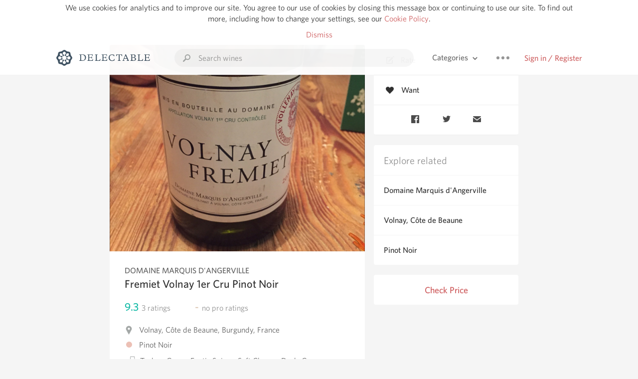

--- FILE ---
content_type: text/html
request_url: https://www.delectable.com/wine/domaine-marquis-dangerville/fremiet-volnay-1er-cru-pinot-noir/2018
body_size: 17222
content:
<!DOCTYPE html><html lang="en"><head><meta charset="utf-8"><title>2018 Domaine Marquis d&#x27;Angerville Fremiet Volnay 1er Cru Pinot Noir</title><link rel="canonical" href="https://delectable.com/wine/domaine-marquis-dangerville/fremiet-volnay-1er-cru-pinot-noir"><meta name="google" content="notranslate"><meta name="viewport" content="width=device-width, initial-scale=1, user-scalable=no"><meta name="description" content="A red wine produced by Domaine Marquis d&#x27;Angerville. Made from Pinot Noir grapes from Volnay, France."><meta property="fb:app_id" content="201275219971584"><meta property="al:ios:app_name" content="Delectable"><meta property="al:ios:app_store_id" content="512106648"><meta property="al:android:app_name" content="Delectable"><meta property="al:android:package" content="com.delectable.mobile"><meta name="apple-itunes-app" content="app-id=512106648"><meta name="twitter:site" content="@delectable"><meta name="twitter:creator" content="@delectable"><meta name="twitter:app:country" content="US"><meta name="twitter:app:name:iphone" content="Delectable"><meta name="twitter:app:id:iphone" content="512106648"><meta name="twitter:app:name:googleplay" content="Delectable"><meta name="twitter:app:id:googleplay" content="com.delectable.mobile"><meta name="title" content="2018 Domaine Marquis d&#x27;Angerville Fremiet Volnay 1er Cru Pinot Noir"><meta name="canonical" content="/wine/domaine-marquis-dangerville/fremiet-volnay-1er-cru-pinot-noir"><meta name="description" content="A red wine produced by Domaine Marquis d&#x27;Angerville. Made from Pinot Noir grapes from Volnay, France."><meta property="og:description" content="A red wine produced by Domaine Marquis d&#x27;Angerville. Made from Pinot Noir grapes from Volnay, France."><meta property="al:ios:url" content="delectable://base_wine?base_wine_id=531b5905b126fd0b00000133&amp;vintage_id=5d345b6e4c7b9b0100b89279"><meta property="al:android:url" content="delectable://base_wine?base_wine_id=531b5905b126fd0b00000133&amp;vintage_id=5d345b6e4c7b9b0100b89279"><meta property="og:url" content="https://delectable.com/wine/domaine-marquis-dangerville/fremiet-volnay-1er-cru-pinot-noir/2018"><meta property="og:title" content="2018 Domaine Marquis d&#x27;Angerville Fremiet Volnay 1er Cru Pinot Noir"><meta property="og:image" content="https://d2mvsg0ph94s7h.cloudfront.net/marianilsson-1444842125-f75459fa7605.jpg"><meta name="twitter:card" content="product"><meta name="twitter:description" content="A red wine produced by Domaine Marquis d&#x27;Angerville. Made from Pinot Noir grapes from Volnay, France."><meta name="twitter:title" content="2018 Domaine Marquis d&#x27;Angerville Fremiet Volnay 1er Cru Pinot Noir"><meta name="twitter:image" content="https://d2mvsg0ph94s7h.cloudfront.net/marianilsson-1444842125-f75459fa7605.jpg"><meta name="twitter:label1" content="Producer"><meta name="twitter:data1" content="Domaine Marquis d&#x27;Angerville"><meta name="twitter:label2" content="Region"><meta name="twitter:data2" content="Volnay, Côte de Beaune, Burgundy, France"><meta name="twitter:app:url:iphone" content="delectable://base_wine?base_wine_id=531b5905b126fd0b00000133&amp;vintage_id=5d345b6e4c7b9b0100b89279"><meta name="twitter:app:url:googleplay" content="delectable://base_wine?base_wine_id=531b5905b126fd0b00000133&amp;vintage_id=5d345b6e4c7b9b0100b89279"><meta name="deeplink" content="delectable://base_wine?base_wine_id=531b5905b126fd0b00000133&amp;vintage_id=5d345b6e4c7b9b0100b89279"><meta name="twitter:app:country" content="US"><meta name="twitter:app:name:iphone" content="Delectable"><meta name="twitter:app:id:iphone" content="512106648"><meta name="twitter:app:name:googleplay" content="Delectable"><meta name="twitter:app:id:googleplay" content="com.delectable.mobile"><meta name="apple-mobile-web-app-capable" content="yes"><meta name="mobile-web-app-capable" content="yes"><meta name="apple-mobile-web-app-title" content="Delectable"><meta name="apple-mobile-web-app-status-bar-style" content="black"><meta name="theme-color" content="#f5f5f5"><link href="https://delectable.com/images/android-icon-192-538470b8.png" sizes="192x192" rel="icon"><link href="https://delectable.com/images/apple-touch-icon-cbf42a21.png" rel="apple-touch-icon-precomposed"><link href="https://delectable.com/images/apple-touch-icon-76-5a0d4972.png" sizes="76x76" rel="apple-touch-icon-precomposed"><link href="https://delectable.com/images/apple-touch-icon-120-9c86e6e8.png" sizes="120x120" rel="apple-touch-icon-precomposed"><link href="https://delectable.com/images/apple-touch-icon-152-c1554fff.png" sizes="152x152" rel="apple-touch-icon-precomposed"><link href="https://delectable.com/images/apple-touch-startup-image-1242x2148-bec2948f.png" media="(device-width: 414px) and (device-height: 736px) and (-webkit-device-pixel-ratio: 3)" rel="apple-touch-startup-image"><link href="https://delectable.com/images/apple-touch-startup-image-750x1294-76414c56.png" media="(device-width: 375px) and (device-height: 667px) and (-webkit-device-pixel-ratio: 2)" rel="apple-touch-startup-image"><link href="https://delectable.com/images/apple-touch-startup-image-640x1096-8e16d1fa.png" media="(device-width: 320px) and (device-height: 568px) and (-webkit-device-pixel-ratio: 2)" rel="apple-touch-startup-image"><link href="https://delectable.com/images/apple-touch-startup-image-640x920-268a83f3.png" media="(device-width: 320px) and (device-height: 480px) and (-webkit-device-pixel-ratio: 2)" rel="apple-touch-startup-image"><link href="https://plus.google.com/+DelectableWine" rel="publisher"><link href="https://delectable.com/images/favicon-2c864262.png" rel="shortcut icon" type="image/vnd.microsoft.icon"><link rel="stylesheet" type="text/css" href="//cloud.typography.com/6518072/679044/css/fonts.css"><link rel="stylesheet" href="https://delectable.com/stylesheets/application-48350cc3.css"><script>(function() {var _fbq = window._fbq || (window._fbq = []);if (!_fbq.loaded) {var fbds = document.createElement('script');fbds.async = true;fbds.src = '//connect.facebook.net/en_US/fbds.js';var s = document.getElementsByTagName('script')[0];s.parentNode.insertBefore(fbds, s);_fbq.loaded = true;}_fbq.push(['addPixelId', '515265288649818']);})();window._fbq = window._fbq || [];window._fbq.push(['track', 'PixelInitialized', {}]);</script><noscript><img height="1" width="1" style="display:none;" src="https://www.facebook.com/tr?id=515265288649818&amp;ev=PixelInitialized"></noscript><script>(function(i,s,o,g,r,a,m){i['GoogleAnalyticsObject']=r;i[r]=i[r]||function(){(i[r].q=i[r].q||[]).push(arguments)},i[r].l=1*new Date();a=s.createElement(o),m=s.getElementsByTagName(o)[0];a.async=1;a.src=g;m.parentNode.insertBefore(a,m)})(window,document,'script','//www.google-analytics.com/analytics.js','ga');ga('create', 'UA-26238315-1', 'auto');ga('send', 'pageview');</script><script src="//d2wy8f7a9ursnm.cloudfront.net/bugsnag-3.min.js" data-releasestage="production" data-apikey="cafbf4ea2de0083392b4b8ee60c26eb1" defer></script><!--[if lt IE 10]><link rel="stylesheet" href="/stylesheets/ie-80922c40.css" /><script src="/javascripts/polyfills-5aa69cba.js"></script><![endif]--></head><body class=""><div id="app"><div class="" data-reactid=".1jtl9k9yps0" data-react-checksum="-602321909"><div class="sticky-header" data-reactid=".1jtl9k9yps0.0"><div class="cookie-policy" data-reactid=".1jtl9k9yps0.0.0"><div class="cookie-policy-text" data-reactid=".1jtl9k9yps0.0.0.0"><span data-reactid=".1jtl9k9yps0.0.0.0.0">We use cookies for analytics and to improve our site. You agree to our use of cookies by closing this message box or continuing to use our site. To find out more, including how to change your settings, see our </span><a class="cookie-policy-link" target="_blank" href="/cookiePolicy" data-reactid=".1jtl9k9yps0.0.0.0.1">Cookie Policy</a><span data-reactid=".1jtl9k9yps0.0.0.0.2">.</span></div><div class="cookie-policy-text" data-reactid=".1jtl9k9yps0.0.0.1"><a class="cookie-policy-link" href="" data-reactid=".1jtl9k9yps0.0.0.1.0">Dismiss</a></div></div><nav class="nav" role="navigation" data-reactid=".1jtl9k9yps0.0.1"><div class="nav__container" data-reactid=".1jtl9k9yps0.0.1.0"><a class="nav__logo" href="/" data-reactid=".1jtl9k9yps0.0.1.0.0"><img class="desktop" src="https://delectable.com/images/navigation_logo_desktop_3x-953798e2.png" srcset="https://delectable.com/images/navigation_logo_desktop-9f6e750c.svg 1x" data-reactid=".1jtl9k9yps0.0.1.0.0.0"><img class="mobile" src="https://delectable.com/images/navigation_logo_mobile_3x-9423757b.png" srcset="https://delectable.com/images/navigation_logo_mobile-c6c4724c.svg 1x" data-reactid=".1jtl9k9yps0.0.1.0.0.1"></a><div class="nav-auth nav-auth--unauthenticated" data-reactid=".1jtl9k9yps0.0.1.0.1"><a class="nav-auth__sign-in-link" href="/register" data-reactid=".1jtl9k9yps0.0.1.0.1.0">Sign in / Register</a></div><div class="nav-dots nav-dots--unauthenticated" data-reactid=".1jtl9k9yps0.0.1.0.2"><div class="popover" data-reactid=".1jtl9k9yps0.0.1.0.2.0"><a class="popover__open-link" href="#" data-reactid=".1jtl9k9yps0.0.1.0.2.0.0"><div class="nav-dots__dots" data-reactid=".1jtl9k9yps0.0.1.0.2.0.0.0"></div></a><div class="popover__menu popover__menu--closed" data-reactid=".1jtl9k9yps0.0.1.0.2.0.1"><ul class="popover__menu__links popover__menu__links--main" data-reactid=".1jtl9k9yps0.0.1.0.2.0.1.0"><li class="popover__menu__links__li popover__menu__links__li--mobile-only" data-reactid=".1jtl9k9yps0.0.1.0.2.0.1.0.$0"><a class="popover__menu__links__link" href="/sign-in" data-reactid=".1jtl9k9yps0.0.1.0.2.0.1.0.$0.0">Sign in</a></li><li class="popover__menu__links__li" data-reactid=".1jtl9k9yps0.0.1.0.2.0.1.0.$1"><a class="popover__menu__links__link" href="/feeds/trending_feed" data-reactid=".1jtl9k9yps0.0.1.0.2.0.1.0.$1.0">Trending</a></li><li class="popover__menu__links__li" data-reactid=".1jtl9k9yps0.0.1.0.2.0.1.0.$2"><a class="popover__menu__links__link" href="/press" data-reactid=".1jtl9k9yps0.0.1.0.2.0.1.0.$2.0">Press</a></li><li class="popover__menu__links__li" data-reactid=".1jtl9k9yps0.0.1.0.2.0.1.0.$3"><a class="popover__menu__links__link" href="http://blog.delectable.com" data-reactid=".1jtl9k9yps0.0.1.0.2.0.1.0.$3.0">Blog</a></li></ul><ul class="popover__menu__links popover__menu__links--secondary" data-reactid=".1jtl9k9yps0.0.1.0.2.0.1.1"><li class="popover__menu__links__li" data-reactid=".1jtl9k9yps0.0.1.0.2.0.1.1.$0"><a class="popover__menu__links__link" href="https://twitter.com/delectable" data-reactid=".1jtl9k9yps0.0.1.0.2.0.1.1.$0.0">Twitter</a></li><li class="popover__menu__links__li" data-reactid=".1jtl9k9yps0.0.1.0.2.0.1.1.$1"><a class="popover__menu__links__link" href="https://www.facebook.com/delectable" data-reactid=".1jtl9k9yps0.0.1.0.2.0.1.1.$1.0">Facebook</a></li><li class="popover__menu__links__li" data-reactid=".1jtl9k9yps0.0.1.0.2.0.1.1.$2"><a class="popover__menu__links__link" href="https://instagram.com/delectable" data-reactid=".1jtl9k9yps0.0.1.0.2.0.1.1.$2.0">Instagram</a></li></ul></div></div></div><div class="nav-categories" data-reactid=".1jtl9k9yps0.0.1.0.3"><button class="nav-categories__button" data-reactid=".1jtl9k9yps0.0.1.0.3.0"><span data-reactid=".1jtl9k9yps0.0.1.0.3.0.0">Categories</span><img class="nav-categories__button__icon" src="https://delectable.com/images/icn_small_chevron_down_3x-177ba448.png" srcset="https://delectable.com/images/icn_small_chevron_down-7a056ab4.svg 2x" data-reactid=".1jtl9k9yps0.0.1.0.3.0.1"></button><div class="nav-categories__overlay nav-categories__overlay--closed" data-reactid=".1jtl9k9yps0.0.1.0.3.1"><div class="categories-list categories-list--with-background-images" data-reactid=".1jtl9k9yps0.0.1.0.3.1.0"><section class="categories-list__section" data-reactid=".1jtl9k9yps0.0.1.0.3.1.0.0"><div class="categories-list__section__category" data-reactid=".1jtl9k9yps0.0.1.0.3.1.0.0.1:$0"><a href="/categories/rich-and-bold" data-reactid=".1jtl9k9yps0.0.1.0.3.1.0.0.1:$0.0">Rich and Bold</a></div><div class="categories-list__section__category" data-reactid=".1jtl9k9yps0.0.1.0.3.1.0.0.1:$1"><a href="/categories/grower-champagne" data-reactid=".1jtl9k9yps0.0.1.0.3.1.0.0.1:$1.0">Grower Champagne</a></div><div class="categories-list__section__category" data-reactid=".1jtl9k9yps0.0.1.0.3.1.0.0.1:$2"><a href="/categories/pizza" data-reactid=".1jtl9k9yps0.0.1.0.3.1.0.0.1:$2.0">Pizza</a></div><div class="categories-list__section__category" data-reactid=".1jtl9k9yps0.0.1.0.3.1.0.0.1:$3"><a href="/categories/classic-napa" data-reactid=".1jtl9k9yps0.0.1.0.3.1.0.0.1:$3.0">Classic Napa</a></div><div class="categories-list__section__category" data-reactid=".1jtl9k9yps0.0.1.0.3.1.0.0.1:$4"><a href="/categories/etna-rosso" data-reactid=".1jtl9k9yps0.0.1.0.3.1.0.0.1:$4.0">Etna Rosso</a></div><div class="categories-list__section__category" data-reactid=".1jtl9k9yps0.0.1.0.3.1.0.0.1:$5"><a href="/categories/with-goat-cheese" data-reactid=".1jtl9k9yps0.0.1.0.3.1.0.0.1:$5.0">With Goat Cheese</a></div><div class="categories-list__section__category" data-reactid=".1jtl9k9yps0.0.1.0.3.1.0.0.1:$6"><a href="/categories/tawny-port" data-reactid=".1jtl9k9yps0.0.1.0.3.1.0.0.1:$6.0">Tawny Port</a></div><div class="categories-list__section__category" data-reactid=".1jtl9k9yps0.0.1.0.3.1.0.0.1:$7"><a href="/categories/skin-contact" data-reactid=".1jtl9k9yps0.0.1.0.3.1.0.0.1:$7.0">Skin Contact</a></div><div class="categories-list__section__category" data-reactid=".1jtl9k9yps0.0.1.0.3.1.0.0.1:$8"><a href="/categories/unicorn" data-reactid=".1jtl9k9yps0.0.1.0.3.1.0.0.1:$8.0">Unicorn</a></div><div class="categories-list__section__category" data-reactid=".1jtl9k9yps0.0.1.0.3.1.0.0.1:$9"><a href="/categories/1982-bordeaux" data-reactid=".1jtl9k9yps0.0.1.0.3.1.0.0.1:$9.0">1982 Bordeaux</a></div><div class="categories-list__section__category" data-reactid=".1jtl9k9yps0.0.1.0.3.1.0.0.1:$10"><a href="/categories/acidity" data-reactid=".1jtl9k9yps0.0.1.0.3.1.0.0.1:$10.0">Acidity</a></div><div class="categories-list__section__category" data-reactid=".1jtl9k9yps0.0.1.0.3.1.0.0.1:$11"><a href="/categories/hops" data-reactid=".1jtl9k9yps0.0.1.0.3.1.0.0.1:$11.0">Hops</a></div><div class="categories-list__section__category" data-reactid=".1jtl9k9yps0.0.1.0.3.1.0.0.1:$12"><a href="/categories/oaky" data-reactid=".1jtl9k9yps0.0.1.0.3.1.0.0.1:$12.0">Oaky</a></div><div class="categories-list__section__category" data-reactid=".1jtl9k9yps0.0.1.0.3.1.0.0.1:$13"><a href="/categories/2010-chablis" data-reactid=".1jtl9k9yps0.0.1.0.3.1.0.0.1:$13.0">2010 Chablis</a></div><div class="categories-list__section__category" data-reactid=".1jtl9k9yps0.0.1.0.3.1.0.0.1:$14"><a href="/categories/sour-beer" data-reactid=".1jtl9k9yps0.0.1.0.3.1.0.0.1:$14.0">Sour Beer</a></div><div class="categories-list__section__category" data-reactid=".1jtl9k9yps0.0.1.0.3.1.0.0.1:$15"><a href="/categories/qpr" data-reactid=".1jtl9k9yps0.0.1.0.3.1.0.0.1:$15.0">QPR</a></div><div class="categories-list__section__category" data-reactid=".1jtl9k9yps0.0.1.0.3.1.0.0.1:$16"><a href="/categories/oregon-pinot" data-reactid=".1jtl9k9yps0.0.1.0.3.1.0.0.1:$16.0">Oregon Pinot</a></div><div class="categories-list__section__category" data-reactid=".1jtl9k9yps0.0.1.0.3.1.0.0.1:$17"><a href="/categories/islay" data-reactid=".1jtl9k9yps0.0.1.0.3.1.0.0.1:$17.0">Islay</a></div><div class="categories-list__section__category" data-reactid=".1jtl9k9yps0.0.1.0.3.1.0.0.1:$18"><a href="/categories/buttery" data-reactid=".1jtl9k9yps0.0.1.0.3.1.0.0.1:$18.0">Buttery</a></div><div class="categories-list__section__category" data-reactid=".1jtl9k9yps0.0.1.0.3.1.0.0.1:$19"><a href="/categories/coravin" data-reactid=".1jtl9k9yps0.0.1.0.3.1.0.0.1:$19.0">Coravin</a></div><div class="categories-list__section__category" data-reactid=".1jtl9k9yps0.0.1.0.3.1.0.0.1:$20"><a href="/categories/mezcal" data-reactid=".1jtl9k9yps0.0.1.0.3.1.0.0.1:$20.0">Mezcal</a></div></section></div></div></div><div class="search-box" data-reactid=".1jtl9k9yps0.0.1.0.4"><input class="search-box__input" name="search_term_string" type="text" placeholder="Search wines" autocomplete="off" autocorrect="off" value="" itemprop="query-input" data-reactid=".1jtl9k9yps0.0.1.0.4.0"><span class="search-box__icon" data-reactid=".1jtl9k9yps0.0.1.0.4.1"></span><span class="search-box__icon search-box__icon--close" data-reactid=".1jtl9k9yps0.0.1.0.4.2"></span></div></div></nav></div><div class="app-view" data-reactid=".1jtl9k9yps0.1"><div class="wine-profile" data-reactid=".1jtl9k9yps0.1.0"><noscript data-reactid=".1jtl9k9yps0.1.0.0"></noscript><main itemscope itemtype="http://schema.org/Product" data-reactid=".1jtl9k9yps0.1.0.1"><section class="wine-profile-header" data-reactid=".1jtl9k9yps0.1.0.1.0"><meta itemprop="image" content="https://d2mvsg0ph94s7h.cloudfront.net/marianilsson-1444842125-f75459fa7605.jpg" data-reactid=".1jtl9k9yps0.1.0.1.0.0"><div class="image-wrapper loading wine-profile-header__image-wrapper" data-reactid=".1jtl9k9yps0.1.0.1.0.1"><div class="image-wrapper__image wine-profile-header__image-wrapper__image" style="background-size:cover;background-position:center center;background-image:url(https://d2mvsg0ph94s7h.cloudfront.net/marianilsson-1444842125-f75459fa7605.jpg);opacity:0;" data-reactid=".1jtl9k9yps0.1.0.1.0.1.0"></div></div><div class="wine-profile-header__details" data-reactid=".1jtl9k9yps0.1.0.1.0.2"><h2 class="wine-profile-header__producer" itemprop="brand" data-reactid=".1jtl9k9yps0.1.0.1.0.2.0">Domaine Marquis d&#x27;Angerville</h2><h1 class="wine-profile-header__name" itemprop="name" data-reactid=".1jtl9k9yps0.1.0.1.0.2.1">Fremiet Volnay 1er Cru Pinot Noir</h1><meta itemprop="description" content="A red wine produced by Domaine Marquis d&#x27;Angerville. Made from Pinot Noir grapes from Volnay, France." data-reactid=".1jtl9k9yps0.1.0.1.0.2.2"><button class="purchase-button purchase-button--check-price" data-reactid=".1jtl9k9yps0.1.0.1.0.2.3">Check Price</button></div><div class="wine-profile-rating" data-reactid=".1jtl9k9yps0.1.0.1.0.3"><div class="wine-profile-rating__rating" itemprop="aggregateRating" itemscope itemtype="http://schema.org/AggregateRating" data-reactid=".1jtl9k9yps0.1.0.1.0.3.0"><meta itemprop="worstRating" content="6" data-reactid=".1jtl9k9yps0.1.0.1.0.3.0.0"><span itemprop="ratingValue" class="wine-profile-rating__value wine-profile-rating__value--best" data-reactid=".1jtl9k9yps0.1.0.1.0.3.0.1">9.3</span><meta itemprop="bestRating" content="10" data-reactid=".1jtl9k9yps0.1.0.1.0.3.0.2"><meta itemprop="ratingCount" content="3" data-reactid=".1jtl9k9yps0.1.0.1.0.3.0.3"><span class="wine-profile-rating__count" data-reactid=".1jtl9k9yps0.1.0.1.0.3.0.4"><span data-reactid=".1jtl9k9yps0.1.0.1.0.3.0.4.0">3</span><span data-reactid=".1jtl9k9yps0.1.0.1.0.3.0.4.1"> ratings</span></span></div><div class="wine-profile-rating__rating" data-reactid=".1jtl9k9yps0.1.0.1.0.3.1"><span class="wine-profile-rating__value wine-profile-rating__value--bad" data-reactid=".1jtl9k9yps0.1.0.1.0.3.1.0">-</span><span class="wine-profile-rating__count" data-reactid=".1jtl9k9yps0.1.0.1.0.3.1.1"><span data-reactid=".1jtl9k9yps0.1.0.1.0.3.1.1.0">no</span><span data-reactid=".1jtl9k9yps0.1.0.1.0.3.1.1.1"> pro ratings</span></span></div></div><div class="wine-profile-region" data-reactid=".1jtl9k9yps0.1.0.1.0.4"><img class="wine-profile-region__flag" src="https://delectable.com/images/icn_location_3x-45b9dcfc.png" srcset="https://delectable.com/images/icn_location-b1101ff8.svg 2x" data-reactid=".1jtl9k9yps0.1.0.1.0.4.0"><span class="wine-profile-region__name" data-reactid=".1jtl9k9yps0.1.0.1.0.4.1">Volnay, Côte de Beaune, Burgundy, France</span></div><div class="wine-profile-varietal" data-reactid=".1jtl9k9yps0.1.0.1.0.$75"><span class="wine-profile-varietal__color" style="background:#ecc0b5;" data-reactid=".1jtl9k9yps0.1.0.1.0.$75.0"></span><span class="wine-profile-varietal__name" data-reactid=".1jtl9k9yps0.1.0.1.0.$75.1">Pinot Noir</span></div><div class="wine-profile-pairings" data-reactid=".1jtl9k9yps0.1.0.1.0.6"><img class="wine-profile-pairings__flag" src="https://delectable.com/images/icn_pairings-87721055.png" srcset="https://delectable.com/images/icn_pairings-4d8e9347.svg" data-reactid=".1jtl9k9yps0.1.0.1.0.6.0"><div class="wine-profile-pairings__name" data-reactid=".1jtl9k9yps0.1.0.1.0.6.1">Turkey, Game, Exotic Spices, Soft Cheese, Duck, Goose, Salads &amp; Greens, Potato, Quinoa, Farro, Brown Rice, White Rice, Pasta, Herbs, Nuts &amp; Seeds, Mushrooms, Chicken, Meaty &amp; Oily Fish, Shellfish, Crab &amp; Lobster, Stew, Onion, Shallot, Garlic, Salami &amp; Prosciutto, Salmon, Quinoa, Shellfish</div></div></section><div class="wine-profile__sidebar" data-reactid=".1jtl9k9yps0.1.0.1.1"><div class="capture-editor" data-reactid=".1jtl9k9yps0.1.0.1.1.0"><button class="capture-editor__rate-mode-button" data-reactid=".1jtl9k9yps0.1.0.1.1.0.0"><img class="capture-editor__rate-mode-button__icon" src="https://delectable.com/images/icn_compose_3x-830c33c9.png" srcset="https://delectable.com/images/icn_compose-527786d8.svg 2x" alt="Rate" data-reactid=".1jtl9k9yps0.1.0.1.1.0.0.0"><span data-reactid=".1jtl9k9yps0.1.0.1.1.0.0.1">Rate</span></button><button class="capture-editor__want-button" data-reactid=".1jtl9k9yps0.1.0.1.1.0.1"><img class="capture-editor__want-button__icon" src="https://delectable.com/images/icn_heart_black_3x-8b896cf6.png" srcset="https://delectable.com/images/icn_heart_black-244e499c.svg 2x" alt="Add to wishlist" data-reactid=".1jtl9k9yps0.1.0.1.1.0.1.0"><span data-reactid=".1jtl9k9yps0.1.0.1.1.0.1.1">Want</span></button></div><div class="social-media-links" data-reactid=".1jtl9k9yps0.1.0.1.1.1"><a class="link" href="https://www.facebook.com/sharer/sharer.php?u=https://delectable.com/wine/domaine-marquis-dangerville/fremiet-volnay-1er-cru-pinot-noir/2018" target="_blank" data-reactid=".1jtl9k9yps0.1.0.1.1.1.0"><img src="https://delectable.com/images/facebook-b89ad7a6.png" srcset="https://delectable.com/images/facebook-6393609d.svg" alt="Share Domaine Marquis d&#x27;Angerville Fremiet Volnay 1er Cru Pinot Noir on Facebook" data-reactid=".1jtl9k9yps0.1.0.1.1.1.0.0"></a><a class="link" href="https://twitter.com/home?status=https://delectable.com/wine/domaine-marquis-dangerville/fremiet-volnay-1er-cru-pinot-noir/2018" target="_blank" data-reactid=".1jtl9k9yps0.1.0.1.1.1.1"><img src="https://delectable.com/images/twitter-b17c9f13.png" srcset="https://delectable.com/images/twitter-d4d8b97e.svg" alt="Share Domaine Marquis d&#x27;Angerville Fremiet Volnay 1er Cru Pinot Noir on Twitter" data-reactid=".1jtl9k9yps0.1.0.1.1.1.1.0"></a><a class="link" href="mailto:?subject=Domaine Marquis d&#x27;Angerville Fremiet Volnay 1er Cru Pinot Noir&amp;body=https://delectable.com/wine/domaine-marquis-dangerville/fremiet-volnay-1er-cru-pinot-noir/2018" target="_blank" data-reactid=".1jtl9k9yps0.1.0.1.1.1.2"><img src="https://delectable.com/images/email-5a498072.png" srcset="https://delectable.com/images/email-eebfa2da.svg" alt="Share Domaine Marquis d&#x27;Angerville Fremiet Volnay 1er Cru Pinot Noir via email" data-reactid=".1jtl9k9yps0.1.0.1.1.1.2.0"></a></div><div class="wine-profile__sidebar__related-categories" data-reactid=".1jtl9k9yps0.1.0.1.1.2"><h3 class="wine-profile__sidebar__related-categories__header" data-reactid=".1jtl9k9yps0.1.0.1.1.2.0">Explore related</h3><a class="wine-profile__sidebar__related-categories__link" href="/categories/domaine-marquis-d&#x27;angerville" data-reactid=".1jtl9k9yps0.1.0.1.1.2.1:$0">Domaine Marquis d&#x27;Angerville</a><a class="wine-profile__sidebar__related-categories__link" href="/categories/volnay%2C-c%C3%B4te-de-beaune" data-reactid=".1jtl9k9yps0.1.0.1.1.2.1:$1">Volnay, Côte de Beaune</a><a class="wine-profile__sidebar__related-categories__link" href="/categories/pinot-noir" data-reactid=".1jtl9k9yps0.1.0.1.1.2.1:$2">Pinot Noir</a></div><button class="purchase-button purchase-button--check-price" data-reactid=".1jtl9k9yps0.1.0.1.1.3">Check Price</button></div><div class="wine-profile-vintage-selector" data-reactid=".1jtl9k9yps0.1.0.1.2"><span class="wine-profile-vintage-selector__label" data-reactid=".1jtl9k9yps0.1.0.1.2.0">Top Notes For</span><select class="wine-profile-vintage-selector__select" data-reactid=".1jtl9k9yps0.1.0.1.2.1"><option value="/wine/domaine-marquis-dangerville/fremiet-volnay-1er-cru-pinot-noir" data-reactid=".1jtl9k9yps0.1.0.1.2.1.0">All Vintages</option><option value="/wine/domaine-marquis-dangerville/fremiet-volnay-1er-cru-pinot-noir/NV" data-reactid=".1jtl9k9yps0.1.0.1.2.1.1:$58f677759d7edb060046c0c5">NV</option><option value="/wine/domaine-marquis-dangerville/fremiet-volnay-1er-cru-pinot-noir/2023" data-reactid=".1jtl9k9yps0.1.0.1.2.1.1:$665115f3860e060100a16637">2023</option><option value="/wine/domaine-marquis-dangerville/fremiet-volnay-1er-cru-pinot-noir/2022" data-reactid=".1jtl9k9yps0.1.0.1.2.1.1:$659efbc7f570c401000d7002">2022</option><option value="/wine/domaine-marquis-dangerville/fremiet-volnay-1er-cru-pinot-noir/2021" data-reactid=".1jtl9k9yps0.1.0.1.2.1.1:$631b5916f2e1710100386ee1">2021</option><option value="/wine/domaine-marquis-dangerville/fremiet-volnay-1er-cru-pinot-noir/2020" data-reactid=".1jtl9k9yps0.1.0.1.2.1.1:$6183ce1b2beb7c0100ebc3c9">2020</option><option value="/wine/domaine-marquis-dangerville/fremiet-volnay-1er-cru-pinot-noir/2019" data-reactid=".1jtl9k9yps0.1.0.1.2.1.1:$5f27f42d3bef0a010086e6e3">2019</option><option value="/wine/domaine-marquis-dangerville/fremiet-volnay-1er-cru-pinot-noir/2018" data-reactid=".1jtl9k9yps0.1.0.1.2.1.1:$5d345b6e4c7b9b0100b89279">2018</option><option value="/wine/domaine-marquis-dangerville/fremiet-volnay-1er-cru-pinot-noir/2017" data-reactid=".1jtl9k9yps0.1.0.1.2.1.1:$5c30e3b76964ed010069d876">2017</option><option value="/wine/domaine-marquis-dangerville/fremiet-volnay-1er-cru-pinot-noir/2016" data-reactid=".1jtl9k9yps0.1.0.1.2.1.1:$590607516370fc0600a3e5e3">2016</option><option value="/wine/domaine-marquis-dangerville/fremiet-volnay-1er-cru-pinot-noir/2015" data-reactid=".1jtl9k9yps0.1.0.1.2.1.1:$570569d3174270060038434a">2015</option><option value="/wine/domaine-marquis-dangerville/fremiet-volnay-1er-cru-pinot-noir/2014" data-reactid=".1jtl9k9yps0.1.0.1.2.1.1:$56cba4946aceb30600d57cde">2014</option><option value="/wine/domaine-marquis-dangerville/fremiet-volnay-1er-cru-pinot-noir/2013" data-reactid=".1jtl9k9yps0.1.0.1.2.1.1:$56d2313891fb71060021da7d">2013</option><option value="/wine/domaine-marquis-dangerville/fremiet-volnay-1er-cru-pinot-noir/2012" data-reactid=".1jtl9k9yps0.1.0.1.2.1.1:$557906aaa43102875cdf424f">2012</option><option value="/wine/domaine-marquis-dangerville/fremiet-volnay-1er-cru-pinot-noir/2011" data-reactid=".1jtl9k9yps0.1.0.1.2.1.1:$531b5905b126fd0b00000134">2011</option><option value="/wine/domaine-marquis-dangerville/fremiet-volnay-1er-cru-pinot-noir/2010" data-reactid=".1jtl9k9yps0.1.0.1.2.1.1:$513f8068df3a53af3900014b">2010</option><option value="/wine/domaine-marquis-dangerville/fremiet-volnay-1er-cru-pinot-noir/2009" data-reactid=".1jtl9k9yps0.1.0.1.2.1.1:$5160588a2a9d1ade810000e1">2009</option><option value="/wine/domaine-marquis-dangerville/fremiet-volnay-1er-cru-pinot-noir/2008" data-reactid=".1jtl9k9yps0.1.0.1.2.1.1:$5266e9f712ea3c2200000032">2008</option><option value="/wine/domaine-marquis-dangerville/fremiet-volnay-1er-cru-pinot-noir/2007" data-reactid=".1jtl9k9yps0.1.0.1.2.1.1:$5213e8ca94f6620900000002">2007</option><option value="/wine/domaine-marquis-dangerville/fremiet-volnay-1er-cru-pinot-noir/2006" data-reactid=".1jtl9k9yps0.1.0.1.2.1.1:$537583a91be6d50e00a05419">2006</option><option value="/wine/domaine-marquis-dangerville/fremiet-volnay-1er-cru-pinot-noir/2005" data-reactid=".1jtl9k9yps0.1.0.1.2.1.1:$5133e1dee4bebfe03a000221">2005</option><option value="/wine/domaine-marquis-dangerville/fremiet-volnay-1er-cru-pinot-noir/2004" data-reactid=".1jtl9k9yps0.1.0.1.2.1.1:$58fc8f88b9260906009246d3">2004</option><option value="/wine/domaine-marquis-dangerville/fremiet-volnay-1er-cru-pinot-noir/2003" data-reactid=".1jtl9k9yps0.1.0.1.2.1.1:$5569c931efea59ab1ed2fef5">2003</option><option value="/wine/domaine-marquis-dangerville/fremiet-volnay-1er-cru-pinot-noir/2002" data-reactid=".1jtl9k9yps0.1.0.1.2.1.1:$50e990f805df450288000269">2002</option><option value="/wine/domaine-marquis-dangerville/fremiet-volnay-1er-cru-pinot-noir/2001" data-reactid=".1jtl9k9yps0.1.0.1.2.1.1:$54e17960f39f097004968059">2001</option><option value="/wine/domaine-marquis-dangerville/fremiet-volnay-1er-cru-pinot-noir/2000" data-reactid=".1jtl9k9yps0.1.0.1.2.1.1:$53a9f72485bdfe0800dc5803">2000</option><option value="/wine/domaine-marquis-dangerville/fremiet-volnay-1er-cru-pinot-noir/1999" data-reactid=".1jtl9k9yps0.1.0.1.2.1.1:$5337b4560dbc6c08008f0354">1999</option><option value="/wine/domaine-marquis-dangerville/fremiet-volnay-1er-cru-pinot-noir/1998" data-reactid=".1jtl9k9yps0.1.0.1.2.1.1:$59470b6d6dd23a0600a9e03f">1998</option><option value="/wine/domaine-marquis-dangerville/fremiet-volnay-1er-cru-pinot-noir/1997" data-reactid=".1jtl9k9yps0.1.0.1.2.1.1:$59563aeb115099070040a6df">1997</option><option value="/wine/domaine-marquis-dangerville/fremiet-volnay-1er-cru-pinot-noir/1996" data-reactid=".1jtl9k9yps0.1.0.1.2.1.1:$5629422e90f5ac0600463e64">1996</option><option value="/wine/domaine-marquis-dangerville/fremiet-volnay-1er-cru-pinot-noir/1990" data-reactid=".1jtl9k9yps0.1.0.1.2.1.1:$5215af8eb3a5e70a00000036">1990</option><option value="/wine/domaine-marquis-dangerville/fremiet-volnay-1er-cru-pinot-noir/1989" data-reactid=".1jtl9k9yps0.1.0.1.2.1.1:$58f34b5258669e0600217e4b">1989</option><option value="/wine/domaine-marquis-dangerville/fremiet-volnay-1er-cru-pinot-noir/1985" data-reactid=".1jtl9k9yps0.1.0.1.2.1.1:$5befc028b173b9010047bd38">1985</option><option value="/wine/domaine-marquis-dangerville/fremiet-volnay-1er-cru-pinot-noir/1983" data-reactid=".1jtl9k9yps0.1.0.1.2.1.1:$58c21559484dfd0600396a2a">1983</option><option value="/wine/domaine-marquis-dangerville/fremiet-volnay-1er-cru-pinot-noir/1982" data-reactid=".1jtl9k9yps0.1.0.1.2.1.1:$558fc2f49d632ec960df9ace">1982</option><option value="/wine/domaine-marquis-dangerville/fremiet-volnay-1er-cru-pinot-noir/1969" data-reactid=".1jtl9k9yps0.1.0.1.2.1.1:$5c7987a6c35cda0100f2ee09">1969</option><option value="/wine/domaine-marquis-dangerville/fremiet-volnay-1er-cru-pinot-noir/1964" data-reactid=".1jtl9k9yps0.1.0.1.2.1.1:$52e5a47b30b5150e00000035">1964</option><option value="/wine/domaine-marquis-dangerville/fremiet-volnay-1er-cru-pinot-noir/1915" data-reactid=".1jtl9k9yps0.1.0.1.2.1.1:$613e95d8591c040100107b49">1915</option><option value="/wine/domaine-marquis-dangerville/fremiet-volnay-1er-cru-pinot-noir/--" data-reactid=".1jtl9k9yps0.1.0.1.2.1.1:$54723fcb10d29c6f3822a237">--</option></select></div><section class="wine-profile-capture-notes-list" data-reactid=".1jtl9k9yps0.1.0.1.5"><div class="wine-profile-capture-note" itemprop="review" itemscope itemtype="http://schema.org/Review" data-reactid=".1jtl9k9yps0.1.0.1.5.0:$6396c390dcb5fc0001642873"><a class="wine-profile-capture-note__author__photo-link" href="/@scott-at-misteras-san-diego" data-reactid=".1jtl9k9yps0.1.0.1.5.0:$6396c390dcb5fc0001642873.0"><img class="wine-profile-capture-note__author__photo-link__image" src="https://s3.amazonaws.com/delectable-profile-photos/scottrose1-1628610136-e0d8e2a9e3ca.jpg" alt="Scott@Mister A’s-San Diego" title="Scott@Mister A’s-San Diego" data-reactid=".1jtl9k9yps0.1.0.1.5.0:$6396c390dcb5fc0001642873.0.0"></a><div class="vertically-align-block vertically-align-block--top" data-reactid=".1jtl9k9yps0.1.0.1.5.0:$6396c390dcb5fc0001642873.1"><div class="wine-profile-capture-note__author" data-reactid=".1jtl9k9yps0.1.0.1.5.0:$6396c390dcb5fc0001642873.1.0"><p class="wine-profile-capture-note__author__name" itemprop="author" itemscope itemtype="http://schema.org/Person" data-reactid=".1jtl9k9yps0.1.0.1.5.0:$6396c390dcb5fc0001642873.1.0.0"><a href="/@scott-at-misteras-san-diego" data-reactid=".1jtl9k9yps0.1.0.1.5.0:$6396c390dcb5fc0001642873.1.0.0.0"><span itemprop="name" data-reactid=".1jtl9k9yps0.1.0.1.5.0:$6396c390dcb5fc0001642873.1.0.0.0.0">Scott@Mister A’s-San Diego</span></a><span data-reactid=".1jtl9k9yps0.1.0.1.5.0:$6396c390dcb5fc0001642873.1.0.0.1"> </span><noscript data-reactid=".1jtl9k9yps0.1.0.1.5.0:$6396c390dcb5fc0001642873.1.0.0.2"></noscript><span data-reactid=".1jtl9k9yps0.1.0.1.5.0:$6396c390dcb5fc0001642873.1.0.0.3"> </span><img class="premium-badge" src="https://delectable.com/images/icn_premium_3x-9c5cf1b0.png" srcset="https://delectable.com/images/icn_premium-6ff894e3.svg 2x" alt="Premium Badge" title="Premium Badge" data-reactid=".1jtl9k9yps0.1.0.1.5.0:$6396c390dcb5fc0001642873.1.0.0.4"></p><div class="" itemprop="reviewRating" itemscope itemtype="http://schema.org/Rating" data-reactid=".1jtl9k9yps0.1.0.1.5.0:$6396c390dcb5fc0001642873.1.0.2"><meta itemprop="worstRating" content="6" data-reactid=".1jtl9k9yps0.1.0.1.5.0:$6396c390dcb5fc0001642873.1.0.2.0"><meta itemprop="bestRating" content="10" data-reactid=".1jtl9k9yps0.1.0.1.5.0:$6396c390dcb5fc0001642873.1.0.2.1"><span class="rating rating--best" itemprop="ratingValue" data-reactid=".1jtl9k9yps0.1.0.1.5.0:$6396c390dcb5fc0001642873.1.0.2.2">9.2</span></div></div><p class="wine-profile-capture-note__note wine-profile-capture-note__note--hide-mobile" itemprop="reviewBody" data-reactid=".1jtl9k9yps0.1.0.1.5.0:$6396c390dcb5fc0001642873.1.1"><span class="" data-reactid=".1jtl9k9yps0.1.0.1.5.0:$6396c390dcb5fc0001642873.1.1.0"><span data-reactid=".1jtl9k9yps0.1.0.1.5.0:$6396c390dcb5fc0001642873.1.1.0.0">2018 vintage. Big and drinking new world style. Power, thrust and zip throughout. Fairly ripe and rambunctious. Needs a solid 5-spot to mellow that harsh. </span></span></p></div><p class="wine-profile-capture-note__note wine-profile-capture-note__note--hide-tablet" itemprop="reviewBody" data-reactid=".1jtl9k9yps0.1.0.1.5.0:$6396c390dcb5fc0001642873.2"><span class="" data-reactid=".1jtl9k9yps0.1.0.1.5.0:$6396c390dcb5fc0001642873.2.0"><span data-reactid=".1jtl9k9yps0.1.0.1.5.0:$6396c390dcb5fc0001642873.2.0.0">2018 vintage. Big and drinking new world style. Power, thrust and zip throughout. Fairly ripe and rambunctious. Needs a solid 5-spot to mellow that harsh. </span></span></p><span data-reactid=".1jtl9k9yps0.1.0.1.5.0:$6396c390dcb5fc0001642873.3"></span><span class="wine-profile-capture-note__created-at" data-reactid=".1jtl9k9yps0.1.0.1.5.0:$6396c390dcb5fc0001642873.4">Dec 12th, 2022</span><meta itemprop="about" content="2018 Domaine Marquis d&#x27;Angerville Fremiet Volnay 1er Cru Pinot Noir" data-reactid=".1jtl9k9yps0.1.0.1.5.0:$6396c390dcb5fc0001642873.5"><meta itemprop="datePublished" content="2022-12-12T06:00:48+00:00" data-reactid=".1jtl9k9yps0.1.0.1.5.0:$6396c390dcb5fc0001642873.6"></div><div class="wine-profile-capture-note" itemprop="review" itemscope itemtype="http://schema.org/Review" data-reactid=".1jtl9k9yps0.1.0.1.5.0:$60554a0bd4c8790001df2fe0"><a class="wine-profile-capture-note__author__photo-link" href="/@joedascoli" data-reactid=".1jtl9k9yps0.1.0.1.5.0:$60554a0bd4c8790001df2fe0.0"><img class="wine-profile-capture-note__author__photo-link__image" src="https://s3.amazonaws.com/delectable-profile-photos/joedascoli-1688770052-001cde3b05aa.jpg" alt="Joe DAscoli" title="Joe DAscoli" data-reactid=".1jtl9k9yps0.1.0.1.5.0:$60554a0bd4c8790001df2fe0.0.0"></a><div class="vertically-align-block vertically-align-block--top" data-reactid=".1jtl9k9yps0.1.0.1.5.0:$60554a0bd4c8790001df2fe0.1"><div class="wine-profile-capture-note__author" data-reactid=".1jtl9k9yps0.1.0.1.5.0:$60554a0bd4c8790001df2fe0.1.0"><p class="wine-profile-capture-note__author__name" itemprop="author" itemscope itemtype="http://schema.org/Person" data-reactid=".1jtl9k9yps0.1.0.1.5.0:$60554a0bd4c8790001df2fe0.1.0.0"><a href="/@joedascoli" data-reactid=".1jtl9k9yps0.1.0.1.5.0:$60554a0bd4c8790001df2fe0.1.0.0.0"><span itemprop="name" data-reactid=".1jtl9k9yps0.1.0.1.5.0:$60554a0bd4c8790001df2fe0.1.0.0.0.0">Joe DAscoli</span></a><span data-reactid=".1jtl9k9yps0.1.0.1.5.0:$60554a0bd4c8790001df2fe0.1.0.0.1"> </span><noscript data-reactid=".1jtl9k9yps0.1.0.1.5.0:$60554a0bd4c8790001df2fe0.1.0.0.2"></noscript><span data-reactid=".1jtl9k9yps0.1.0.1.5.0:$60554a0bd4c8790001df2fe0.1.0.0.3"> </span><img class="premium-badge" src="https://delectable.com/images/icn_premium_3x-9c5cf1b0.png" srcset="https://delectable.com/images/icn_premium-6ff894e3.svg 2x" alt="Premium Badge" title="Premium Badge" data-reactid=".1jtl9k9yps0.1.0.1.5.0:$60554a0bd4c8790001df2fe0.1.0.0.4"></p><div class="" itemprop="reviewRating" itemscope itemtype="http://schema.org/Rating" data-reactid=".1jtl9k9yps0.1.0.1.5.0:$60554a0bd4c8790001df2fe0.1.0.2"><meta itemprop="worstRating" content="6" data-reactid=".1jtl9k9yps0.1.0.1.5.0:$60554a0bd4c8790001df2fe0.1.0.2.0"><meta itemprop="bestRating" content="10" data-reactid=".1jtl9k9yps0.1.0.1.5.0:$60554a0bd4c8790001df2fe0.1.0.2.1"><span class="rating rating--best" itemprop="ratingValue" data-reactid=".1jtl9k9yps0.1.0.1.5.0:$60554a0bd4c8790001df2fe0.1.0.2.2">9.3</span></div></div><p class="wine-profile-capture-note__note wine-profile-capture-note__note--hide-mobile" itemprop="reviewBody" data-reactid=".1jtl9k9yps0.1.0.1.5.0:$60554a0bd4c8790001df2fe0.1.1"><span class="" data-reactid=".1jtl9k9yps0.1.0.1.5.0:$60554a0bd4c8790001df2fe0.1.1.0"><span data-reactid=".1jtl9k9yps0.1.0.1.5.0:$60554a0bd4c8790001df2fe0.1.1.0.0">After an hour in decanter - this wine was very smooth and the fruit really came out nicely.  </span></span></p></div><p class="wine-profile-capture-note__note wine-profile-capture-note__note--hide-tablet" itemprop="reviewBody" data-reactid=".1jtl9k9yps0.1.0.1.5.0:$60554a0bd4c8790001df2fe0.2"><span class="" data-reactid=".1jtl9k9yps0.1.0.1.5.0:$60554a0bd4c8790001df2fe0.2.0"><span data-reactid=".1jtl9k9yps0.1.0.1.5.0:$60554a0bd4c8790001df2fe0.2.0.0">After an hour in decanter - this wine was very smooth and the fruit really came out nicely.  </span></span></p><span data-reactid=".1jtl9k9yps0.1.0.1.5.0:$60554a0bd4c8790001df2fe0.3"></span><span class="wine-profile-capture-note__created-at" data-reactid=".1jtl9k9yps0.1.0.1.5.0:$60554a0bd4c8790001df2fe0.4">Mar 20th, 2021</span><meta itemprop="about" content="2018 Domaine Marquis d&#x27;Angerville Fremiet Volnay 1er Cru Pinot Noir" data-reactid=".1jtl9k9yps0.1.0.1.5.0:$60554a0bd4c8790001df2fe0.5"><meta itemprop="datePublished" content="2021-03-20T01:04:11+00:00" data-reactid=".1jtl9k9yps0.1.0.1.5.0:$60554a0bd4c8790001df2fe0.6"></div><div class="wine-profile-capture-note" itemprop="review" itemscope itemtype="http://schema.org/Review" data-reactid=".1jtl9k9yps0.1.0.1.5.0:$60457c1c495fb900014700e4"><a class="wine-profile-capture-note__author__photo-link" href="/@joedascoli" data-reactid=".1jtl9k9yps0.1.0.1.5.0:$60457c1c495fb900014700e4.0"><img class="wine-profile-capture-note__author__photo-link__image" src="https://s3.amazonaws.com/delectable-profile-photos/joedascoli-1688770052-001cde3b05aa.jpg" alt="Joe DAscoli" title="Joe DAscoli" data-reactid=".1jtl9k9yps0.1.0.1.5.0:$60457c1c495fb900014700e4.0.0"></a><div class="vertically-align-block vertically-align-block--top" data-reactid=".1jtl9k9yps0.1.0.1.5.0:$60457c1c495fb900014700e4.1"><div class="wine-profile-capture-note__author" data-reactid=".1jtl9k9yps0.1.0.1.5.0:$60457c1c495fb900014700e4.1.0"><p class="wine-profile-capture-note__author__name" itemprop="author" itemscope itemtype="http://schema.org/Person" data-reactid=".1jtl9k9yps0.1.0.1.5.0:$60457c1c495fb900014700e4.1.0.0"><a href="/@joedascoli" data-reactid=".1jtl9k9yps0.1.0.1.5.0:$60457c1c495fb900014700e4.1.0.0.0"><span itemprop="name" data-reactid=".1jtl9k9yps0.1.0.1.5.0:$60457c1c495fb900014700e4.1.0.0.0.0">Joe DAscoli</span></a><span data-reactid=".1jtl9k9yps0.1.0.1.5.0:$60457c1c495fb900014700e4.1.0.0.1"> </span><noscript data-reactid=".1jtl9k9yps0.1.0.1.5.0:$60457c1c495fb900014700e4.1.0.0.2"></noscript><span data-reactid=".1jtl9k9yps0.1.0.1.5.0:$60457c1c495fb900014700e4.1.0.0.3"> </span><img class="premium-badge" src="https://delectable.com/images/icn_premium_3x-9c5cf1b0.png" srcset="https://delectable.com/images/icn_premium-6ff894e3.svg 2x" alt="Premium Badge" title="Premium Badge" data-reactid=".1jtl9k9yps0.1.0.1.5.0:$60457c1c495fb900014700e4.1.0.0.4"></p><div class="" itemprop="reviewRating" itemscope itemtype="http://schema.org/Rating" data-reactid=".1jtl9k9yps0.1.0.1.5.0:$60457c1c495fb900014700e4.1.0.2"><meta itemprop="worstRating" content="6" data-reactid=".1jtl9k9yps0.1.0.1.5.0:$60457c1c495fb900014700e4.1.0.2.0"><meta itemprop="bestRating" content="10" data-reactid=".1jtl9k9yps0.1.0.1.5.0:$60457c1c495fb900014700e4.1.0.2.1"><span class="rating rating--best" itemprop="ratingValue" data-reactid=".1jtl9k9yps0.1.0.1.5.0:$60457c1c495fb900014700e4.1.0.2.2">9.3</span></div></div><p class="wine-profile-capture-note__note wine-profile-capture-note__note--hide-mobile" itemprop="reviewBody" data-reactid=".1jtl9k9yps0.1.0.1.5.0:$60457c1c495fb900014700e4.1.1"><span class="" data-reactid=".1jtl9k9yps0.1.0.1.5.0:$60457c1c495fb900014700e4.1.1.0"><span data-reactid=".1jtl9k9yps0.1.0.1.5.0:$60457c1c495fb900014700e4.1.1.0.0">Foray into Volnay.  Stole a glass via coravin.  Raspberry and bright acidic burst.  Tanginess.  I am still learning red burgundy and this was solid.  Paired with chicken.  Who knows.  The wine is what I remember. </span></span></p></div><p class="wine-profile-capture-note__note wine-profile-capture-note__note--hide-tablet" itemprop="reviewBody" data-reactid=".1jtl9k9yps0.1.0.1.5.0:$60457c1c495fb900014700e4.2"><span class="" data-reactid=".1jtl9k9yps0.1.0.1.5.0:$60457c1c495fb900014700e4.2.0"><span data-reactid=".1jtl9k9yps0.1.0.1.5.0:$60457c1c495fb900014700e4.2.0.0">Foray into Volnay.  Stole a glass via coravin.  Raspberry and bright acidic burst.  Tanginess.  I am still learning red burgundy and this was solid.  Paired with chicken.  Who knows.  The wine is what I remember. </span></span></p><span data-reactid=".1jtl9k9yps0.1.0.1.5.0:$60457c1c495fb900014700e4.3"></span><span class="wine-profile-capture-note__created-at" data-reactid=".1jtl9k9yps0.1.0.1.5.0:$60457c1c495fb900014700e4.4">Mar 8th, 2021</span><meta itemprop="about" content="2018 Domaine Marquis d&#x27;Angerville Fremiet Volnay 1er Cru Pinot Noir" data-reactid=".1jtl9k9yps0.1.0.1.5.0:$60457c1c495fb900014700e4.5"><meta itemprop="datePublished" content="2021-03-08T01:21:32+00:00" data-reactid=".1jtl9k9yps0.1.0.1.5.0:$60457c1c495fb900014700e4.6"></div></section></main></div></div><span data-reactid=".1jtl9k9yps0.2"></span><footer class="footer footer--empty" data-reactid=".1jtl9k9yps0.3"></footer></div></div><div id="fb-root"></div></body><script>window.ENV="production";window.App={"context":{"dispatcher":{"stores":{"CaptureNoteListStore":{"currentID":"5d345b6e4c7b9b0100b89279","currentType":"WINE_PROFILE","lists":{"5d345b6e4c7b9b0100b89279":{"id":"5d345b6e4c7b9b0100b89279","feed_params":{},"list":[{"id":"6396c390dcb5fc0001642873","slugged_url":"\u002Fdelectaroute_capture\u002F6396c390dcb5fc0001642873","non_slugged_url":"\u002Fcapture\u002F6396c390dcb5fc0001642873","created_at":1670824848.865,"formatted_created_at":"Dec 12th, 2022","iso_created_at":"2022-12-12T06:00:48+00:00","timeago_created_at":"3 years ago","note":"2018 vintage. Big and drinking new world style. Power, thrust and zip throughout. Fairly ripe and rambunctious. Needs a solid 5-spot to mellow that harsh. ","comment_attributes":[],"vintage":"2018","helpful_count":0,"capturer_participant_rating":"9.2","capturer_participant_fname":"Scott@Mister","capturer_participant_id":"5592447ebce2acac98000749","capturer_participant_influencer":false,"capturer_participant_influencer_title":"","capturer_participant_patron_level":1000,"capturer_participant_name":"Scott@Mister A’s-San Diego","capturer_participant_non_slugged_profile_url":"\u002Faccount\u002F5592447ebce2acac98000749","capturer_participant_photo_url":"https:\u002F\u002Fs3.amazonaws.com\u002Fdelectable-profile-photos\u002Fscottrose1-1628610136-e0d8e2a9e3ca.jpg","capturer_participant_slugged_profile_url":"\u002F@scott-at-misteras-san-diego"},{"id":"60554a0bd4c8790001df2fe0","slugged_url":"\u002Fdelectaroute_capture\u002F60554a0bd4c8790001df2fe0","non_slugged_url":"\u002Fcapture\u002F60554a0bd4c8790001df2fe0","created_at":1616202251.997,"formatted_created_at":"Mar 20th, 2021","iso_created_at":"2021-03-20T01:04:11+00:00","timeago_created_at":"5 years ago","note":"After an hour in decanter - this wine was very smooth and the fruit really came out nicely.  ","comment_attributes":[],"vintage":"2018","helpful_count":0,"capturer_participant_rating":"9.3","capturer_participant_fname":"Joe","capturer_participant_id":"54d694580523c39f5d000128","capturer_participant_influencer":false,"capturer_participant_influencer_title":"","capturer_participant_patron_level":1000,"capturer_participant_name":"Joe DAscoli","capturer_participant_non_slugged_profile_url":"\u002Faccount\u002F54d694580523c39f5d000128","capturer_participant_photo_url":"https:\u002F\u002Fs3.amazonaws.com\u002Fdelectable-profile-photos\u002Fjoedascoli-1688770052-001cde3b05aa.jpg","capturer_participant_slugged_profile_url":"\u002F@joedascoli"},{"id":"60457c1c495fb900014700e4","slugged_url":"\u002Fdelectaroute_capture\u002F60457c1c495fb900014700e4","non_slugged_url":"\u002Fcapture\u002F60457c1c495fb900014700e4","created_at":1615166492.7859998,"formatted_created_at":"Mar 8th, 2021","iso_created_at":"2021-03-08T01:21:32+00:00","timeago_created_at":"5 years ago","note":"Foray into Volnay.  Stole a glass via coravin.  Raspberry and bright acidic burst.  Tanginess.  I am still learning red burgundy and this was solid.  Paired with chicken.  Who knows.  The wine is what I remember. ","comment_attributes":[],"vintage":"2018","helpful_count":0,"capturer_participant_rating":"9.3","capturer_participant_fname":"Joe","capturer_participant_id":"54d694580523c39f5d000128","capturer_participant_influencer":false,"capturer_participant_influencer_title":"","capturer_participant_patron_level":1000,"capturer_participant_name":"Joe DAscoli","capturer_participant_non_slugged_profile_url":"\u002Faccount\u002F54d694580523c39f5d000128","capturer_participant_photo_url":"https:\u002F\u002Fs3.amazonaws.com\u002Fdelectable-profile-photos\u002Fjoedascoli-1688770052-001cde3b05aa.jpg","capturer_participant_slugged_profile_url":"\u002F@joedascoli"}],"more":false,"type":"WINE_PROFILE","loading":false,"_before":"60457c1c495fb900014700e4","_after":"6396c390dcb5fc0001642873","_e_tag":"1769117525.1283295"}}},"BaseWineStore":{"currentBaseWineID":"531b5905b126fd0b00000133","currentWineProfileID":"5d345b6e4c7b9b0100b89279","currentWineProfileCaptureID":null,"baseWines":{"531b5905b126fd0b00000133":{"id":"531b5905b126fd0b00000133","base_wine_id":"531b5905b126fd0b00000133","slugged_url":"\u002Fwine\u002Fdomaine-marquis-dangerville\u002Ffremiet-volnay-1er-cru-pinot-noir","non_slugged_url":"\u002Fbase_wine\u002F531b5905b126fd0b00000133","title":"Domaine Marquis d'Angerville Fremiet Volnay 1er Cru Pinot Noir","name":"Fremiet Volnay 1er Cru Pinot Noir","description":"A red wine produced by Domaine Marquis d'Angerville. Made from Pinot Noir grapes from Volnay, France.","producer_name":"Domaine Marquis d'Angerville","producer_id":"5305bb498049af4f3a0149bd","photo_url":"https:\u002F\u002Fd2mvsg0ph94s7h.cloudfront.net\u002Fmarianilsson-1444842125-f75459fa7605.jpg","all_ratings_avg":"9.1","pro_ratings_avg":"9.2","all_ratings_count":223,"pro_ratings_count":78,"formatted_region":"Volnay, Côte de Beaune, Burgundy, France","price_status":"impossible","price_text":null,"price":-1,"wine_pairings":["Turkey","Game","Exotic Spices","Soft Cheese","Duck","Goose","Salads & Greens","Potato","Quinoa, Farro, Brown Rice","White Rice","Pasta","Herbs","Nuts & Seeds","Mushrooms","Chicken","Meaty & Oily Fish","Shellfish, Crab & Lobster","Stew","Onion, Shallot, Garlic","Salami & Prosciutto","Salmon","Quinoa","Shellfish"],"varietal_composition":[{"id":"75","name":"Pinot Noir","color":"#ecc0b5"}],"wine_profiles":{"58f677759d7edb060046c0c5":{"id":"58f677759d7edb060046c0c5","base_wine_id":"531b5905b126fd0b00000133","slugged_url":"\u002Fwine\u002Fdomaine-marquis-dangerville\u002Ffremiet-volnay-1er-cru-pinot-noir\u002FNV","non_slugged_url":"\u002Fwine_profile\u002F58f677759d7edb060046c0c5","slugged_base_wine_url":"\u002Fwine\u002Fdomaine-marquis-dangerville\u002Ffremiet-volnay-1er-cru-pinot-noir\u002FNV","non_slugged_base_wine_url":"\u002Fbase_wine\u002F531b5905b126fd0b00000133","title":"NV Domaine Marquis d'Angerville Fremiet Volnay 1er Cru Pinot Noir","photo_url":"https:\u002F\u002Fd2mvsg0ph94s7h.cloudfront.net\u002Fmarianilsson-1444842125-f75459fa7605.jpg","all_ratings_avg":null,"pro_ratings_avg":null,"all_ratings_count":0,"pro_ratings_count":0,"price":-1,"price_status":"unconfirmed","price_text":"Check price","thumbnail_photo_url":"https:\u002F\u002Fd2mvsg0ph94s7h.cloudfront.net\u002Fmarianilsson-1444842125-f75459fa7605_250x250.jpg","vintage":"NV"},"665115f3860e060100a16637":{"id":"665115f3860e060100a16637","base_wine_id":"531b5905b126fd0b00000133","slugged_url":"\u002Fwine\u002Fdomaine-marquis-dangerville\u002Ffremiet-volnay-1er-cru-pinot-noir\u002F2023","non_slugged_url":"\u002Fwine_profile\u002F665115f3860e060100a16637","slugged_base_wine_url":"\u002Fwine\u002Fdomaine-marquis-dangerville\u002Ffremiet-volnay-1er-cru-pinot-noir\u002F2023","non_slugged_base_wine_url":"\u002Fbase_wine\u002F531b5905b126fd0b00000133","title":"2023 Domaine Marquis d'Angerville Fremiet Volnay 1er Cru Pinot Noir","photo_url":"https:\u002F\u002Fd2mvsg0ph94s7h.cloudfront.net\u002Fmarianilsson-1444842125-f75459fa7605.jpg","all_ratings_avg":"9.1","pro_ratings_avg":null,"all_ratings_count":1,"pro_ratings_count":0,"price":-1,"price_status":"unconfirmed","price_text":"Check price","thumbnail_photo_url":"https:\u002F\u002Fd2mvsg0ph94s7h.cloudfront.net\u002Fmarianilsson-1444842125-f75459fa7605_250x250.jpg","vintage":"2023"},"659efbc7f570c401000d7002":{"id":"659efbc7f570c401000d7002","base_wine_id":"531b5905b126fd0b00000133","slugged_url":"\u002Fwine\u002Fdomaine-marquis-dangerville\u002Ffremiet-volnay-1er-cru-pinot-noir\u002F2022","non_slugged_url":"\u002Fwine_profile\u002F659efbc7f570c401000d7002","slugged_base_wine_url":"\u002Fwine\u002Fdomaine-marquis-dangerville\u002Ffremiet-volnay-1er-cru-pinot-noir\u002F2022","non_slugged_base_wine_url":"\u002Fbase_wine\u002F531b5905b126fd0b00000133","title":"2022 Domaine Marquis d'Angerville Fremiet Volnay 1er Cru Pinot Noir","photo_url":"https:\u002F\u002Fd2mvsg0ph94s7h.cloudfront.net\u002Fmarianilsson-1444842125-f75459fa7605.jpg","all_ratings_avg":"9.3","pro_ratings_avg":null,"all_ratings_count":3,"pro_ratings_count":0,"price":-1,"price_status":"unconfirmed","price_text":"Check price","thumbnail_photo_url":"https:\u002F\u002Fd2mvsg0ph94s7h.cloudfront.net\u002Fmarianilsson-1444842125-f75459fa7605_250x250.jpg","vintage":"2022"},"631b5916f2e1710100386ee1":{"id":"631b5916f2e1710100386ee1","base_wine_id":"531b5905b126fd0b00000133","slugged_url":"\u002Fwine\u002Fdomaine-marquis-dangerville\u002Ffremiet-volnay-1er-cru-pinot-noir\u002F2021","non_slugged_url":"\u002Fwine_profile\u002F631b5916f2e1710100386ee1","slugged_base_wine_url":"\u002Fwine\u002Fdomaine-marquis-dangerville\u002Ffremiet-volnay-1er-cru-pinot-noir\u002F2021","non_slugged_base_wine_url":"\u002Fbase_wine\u002F531b5905b126fd0b00000133","title":"2021 Domaine Marquis d'Angerville Fremiet Volnay 1er Cru Pinot Noir","photo_url":"https:\u002F\u002Fd2mvsg0ph94s7h.cloudfront.net\u002Fmarianilsson-1444842125-f75459fa7605.jpg","all_ratings_avg":null,"pro_ratings_avg":null,"all_ratings_count":0,"pro_ratings_count":0,"price":-1,"price_status":"unconfirmed","price_text":"Check price","thumbnail_photo_url":"https:\u002F\u002Fd2mvsg0ph94s7h.cloudfront.net\u002Fmarianilsson-1444842125-f75459fa7605_250x250.jpg","vintage":"2021"},"6183ce1b2beb7c0100ebc3c9":{"id":"6183ce1b2beb7c0100ebc3c9","base_wine_id":"531b5905b126fd0b00000133","slugged_url":"\u002Fwine\u002Fdomaine-marquis-dangerville\u002Ffremiet-volnay-1er-cru-pinot-noir\u002F2020","non_slugged_url":"\u002Fwine_profile\u002F6183ce1b2beb7c0100ebc3c9","slugged_base_wine_url":"\u002Fwine\u002Fdomaine-marquis-dangerville\u002Ffremiet-volnay-1er-cru-pinot-noir\u002F2020","non_slugged_base_wine_url":"\u002Fbase_wine\u002F531b5905b126fd0b00000133","title":"2020 Domaine Marquis d'Angerville Fremiet Volnay 1er Cru Pinot Noir","photo_url":"https:\u002F\u002Fd2mvsg0ph94s7h.cloudfront.net\u002Fmarianilsson-1444842125-f75459fa7605.jpg","all_ratings_avg":"9.2","pro_ratings_avg":null,"all_ratings_count":1,"pro_ratings_count":0,"price":-1,"price_status":"unconfirmed","price_text":"Check price","thumbnail_photo_url":"https:\u002F\u002Fd2mvsg0ph94s7h.cloudfront.net\u002Fmarianilsson-1444842125-f75459fa7605_250x250.jpg","vintage":"2020"},"5f27f42d3bef0a010086e6e3":{"id":"5f27f42d3bef0a010086e6e3","base_wine_id":"531b5905b126fd0b00000133","slugged_url":"\u002Fwine\u002Fdomaine-marquis-dangerville\u002Ffremiet-volnay-1er-cru-pinot-noir\u002F2019","non_slugged_url":"\u002Fwine_profile\u002F5f27f42d3bef0a010086e6e3","slugged_base_wine_url":"\u002Fwine\u002Fdomaine-marquis-dangerville\u002Ffremiet-volnay-1er-cru-pinot-noir\u002F2019","non_slugged_base_wine_url":"\u002Fbase_wine\u002F531b5905b126fd0b00000133","title":"2019 Domaine Marquis d'Angerville Fremiet Volnay 1er Cru Pinot Noir","photo_url":"https:\u002F\u002Fd2mvsg0ph94s7h.cloudfront.net\u002Fmarianilsson-1444842125-f75459fa7605.jpg","all_ratings_avg":"9.5","pro_ratings_avg":null,"all_ratings_count":1,"pro_ratings_count":0,"price":179,"price_status":"confirmed","price_text":"$179","thumbnail_photo_url":"https:\u002F\u002Fd2mvsg0ph94s7h.cloudfront.net\u002Fmarianilsson-1444842125-f75459fa7605_250x250.jpg","vintage":"2019"},"5d345b6e4c7b9b0100b89279":{"id":"5d345b6e4c7b9b0100b89279","base_wine_id":"531b5905b126fd0b00000133","slugged_url":"\u002Fwine\u002Fdomaine-marquis-dangerville\u002Ffremiet-volnay-1er-cru-pinot-noir\u002F2018","non_slugged_url":"\u002Fwine_profile\u002F5d345b6e4c7b9b0100b89279","slugged_base_wine_url":"\u002Fwine\u002Fdomaine-marquis-dangerville\u002Ffremiet-volnay-1er-cru-pinot-noir\u002F2018","non_slugged_base_wine_url":"\u002Fbase_wine\u002F531b5905b126fd0b00000133","title":"2018 Domaine Marquis d'Angerville Fremiet Volnay 1er Cru Pinot Noir","photo_url":"https:\u002F\u002Fd2mvsg0ph94s7h.cloudfront.net\u002Fmarianilsson-1444842125-f75459fa7605.jpg","all_ratings_avg":"9.3","pro_ratings_avg":null,"all_ratings_count":3,"pro_ratings_count":0,"price":-1,"price_status":"unconfirmed","price_text":"Check price","thumbnail_photo_url":"https:\u002F\u002Fd2mvsg0ph94s7h.cloudfront.net\u002Fmarianilsson-1444842125-f75459fa7605_250x250.jpg","vintage":"2018"},"5c30e3b76964ed010069d876":{"id":"5c30e3b76964ed010069d876","base_wine_id":"531b5905b126fd0b00000133","slugged_url":"\u002Fwine\u002Fdomaine-marquis-dangerville\u002Ffremiet-volnay-1er-cru-pinot-noir\u002F2017","non_slugged_url":"\u002Fwine_profile\u002F5c30e3b76964ed010069d876","slugged_base_wine_url":"\u002Fwine\u002Fdomaine-marquis-dangerville\u002Ffremiet-volnay-1er-cru-pinot-noir\u002F2017","non_slugged_base_wine_url":"\u002Fbase_wine\u002F531b5905b126fd0b00000133","title":"2017 Domaine Marquis d'Angerville Fremiet Volnay 1er Cru Pinot Noir","photo_url":"https:\u002F\u002Fd2mvsg0ph94s7h.cloudfront.net\u002Fmarianilsson-1444842125-f75459fa7605.jpg","all_ratings_avg":"9.3","pro_ratings_avg":"9.3","all_ratings_count":3,"pro_ratings_count":3,"price":-1,"price_status":"unconfirmed","price_text":"Check price","thumbnail_photo_url":"https:\u002F\u002Fd2mvsg0ph94s7h.cloudfront.net\u002Fmarianilsson-1444842125-f75459fa7605_250x250.jpg","vintage":"2017"},"590607516370fc0600a3e5e3":{"id":"590607516370fc0600a3e5e3","base_wine_id":"531b5905b126fd0b00000133","slugged_url":"\u002Fwine\u002Fdomaine-marquis-dangerville\u002Ffremiet-volnay-1er-cru-pinot-noir\u002F2016","non_slugged_url":"\u002Fwine_profile\u002F590607516370fc0600a3e5e3","slugged_base_wine_url":"\u002Fwine\u002Fdomaine-marquis-dangerville\u002Ffremiet-volnay-1er-cru-pinot-noir\u002F2016","non_slugged_base_wine_url":"\u002Fbase_wine\u002F531b5905b126fd0b00000133","title":"2016 Domaine Marquis d'Angerville Fremiet Volnay 1er Cru Pinot Noir","photo_url":"https:\u002F\u002Fd2mvsg0ph94s7h.cloudfront.net\u002Fmarianilsson-1444842125-f75459fa7605.jpg","all_ratings_avg":"9.3","pro_ratings_avg":null,"all_ratings_count":5,"pro_ratings_count":0,"price":-1,"price_status":"unconfirmed","price_text":"Check price","thumbnail_photo_url":"https:\u002F\u002Fd2mvsg0ph94s7h.cloudfront.net\u002Fmarianilsson-1444842125-f75459fa7605_250x250.jpg","vintage":"2016"},"570569d3174270060038434a":{"id":"570569d3174270060038434a","base_wine_id":"531b5905b126fd0b00000133","slugged_url":"\u002Fwine\u002Fdomaine-marquis-dangerville\u002Ffremiet-volnay-1er-cru-pinot-noir\u002F2015","non_slugged_url":"\u002Fwine_profile\u002F570569d3174270060038434a","slugged_base_wine_url":"\u002Fwine\u002Fdomaine-marquis-dangerville\u002Ffremiet-volnay-1er-cru-pinot-noir\u002F2015","non_slugged_base_wine_url":"\u002Fbase_wine\u002F531b5905b126fd0b00000133","title":"2015 Domaine Marquis d'Angerville Fremiet Volnay 1er Cru Pinot Noir","photo_url":"https:\u002F\u002Fd2mvsg0ph94s7h.cloudfront.net\u002Fmarianilsson-1444842125-f75459fa7605.jpg","all_ratings_avg":"9.2","pro_ratings_avg":"9.5","all_ratings_count":5,"pro_ratings_count":2,"price":-1,"price_status":"unconfirmed","price_text":"Check price","thumbnail_photo_url":"https:\u002F\u002Fd2mvsg0ph94s7h.cloudfront.net\u002Fmarianilsson-1444842125-f75459fa7605_250x250.jpg","vintage":"2015"},"56cba4946aceb30600d57cde":{"id":"56cba4946aceb30600d57cde","base_wine_id":"531b5905b126fd0b00000133","slugged_url":"\u002Fwine\u002Fdomaine-marquis-dangerville\u002Ffremiet-volnay-1er-cru-pinot-noir\u002F2014","non_slugged_url":"\u002Fwine_profile\u002F56cba4946aceb30600d57cde","slugged_base_wine_url":"\u002Fwine\u002Fdomaine-marquis-dangerville\u002Ffremiet-volnay-1er-cru-pinot-noir\u002F2014","non_slugged_base_wine_url":"\u002Fbase_wine\u002F531b5905b126fd0b00000133","title":"2014 Domaine Marquis d'Angerville Fremiet Volnay 1er Cru Pinot Noir","photo_url":"https:\u002F\u002Fd2mvsg0ph94s7h.cloudfront.net\u002Fmarianilsson-1444842125-f75459fa7605.jpg","all_ratings_avg":"9.2","pro_ratings_avg":"9.2","all_ratings_count":7,"pro_ratings_count":1,"price":-1,"price_status":"unconfirmed","price_text":"Check price","thumbnail_photo_url":"https:\u002F\u002Fd2mvsg0ph94s7h.cloudfront.net\u002Fmarianilsson-1444842125-f75459fa7605_250x250.jpg","vintage":"2014"},"56d2313891fb71060021da7d":{"id":"56d2313891fb71060021da7d","base_wine_id":"531b5905b126fd0b00000133","slugged_url":"\u002Fwine\u002Fdomaine-marquis-dangerville\u002Ffremiet-volnay-1er-cru-pinot-noir\u002F2013","non_slugged_url":"\u002Fwine_profile\u002F56d2313891fb71060021da7d","slugged_base_wine_url":"\u002Fwine\u002Fdomaine-marquis-dangerville\u002Ffremiet-volnay-1er-cru-pinot-noir\u002F2013","non_slugged_base_wine_url":"\u002Fbase_wine\u002F531b5905b126fd0b00000133","title":"2013 Domaine Marquis d'Angerville Fremiet Volnay 1er Cru Pinot Noir","photo_url":"https:\u002F\u002Fd2mvsg0ph94s7h.cloudfront.net\u002Fmarianilsson-1444842125-f75459fa7605.jpg","all_ratings_avg":"8.1","pro_ratings_avg":null,"all_ratings_count":3,"pro_ratings_count":0,"price":-1,"price_status":"unconfirmed","price_text":"Check price","thumbnail_photo_url":"https:\u002F\u002Fd2mvsg0ph94s7h.cloudfront.net\u002Fmarianilsson-1444842125-f75459fa7605_250x250.jpg","vintage":"2013"},"557906aaa43102875cdf424f":{"id":"557906aaa43102875cdf424f","base_wine_id":"531b5905b126fd0b00000133","slugged_url":"\u002Fwine\u002Fdomaine-marquis-dangerville\u002Ffremiet-volnay-1er-cru-pinot-noir\u002F2012","non_slugged_url":"\u002Fwine_profile\u002F557906aaa43102875cdf424f","slugged_base_wine_url":"\u002Fwine\u002Fdomaine-marquis-dangerville\u002Ffremiet-volnay-1er-cru-pinot-noir\u002F2012","non_slugged_base_wine_url":"\u002Fbase_wine\u002F531b5905b126fd0b00000133","title":"2012 Domaine Marquis d'Angerville Fremiet Volnay 1er Cru Pinot Noir","photo_url":"https:\u002F\u002Fd2mvsg0ph94s7h.cloudfront.net\u002Fmarianilsson-1444842125-f75459fa7605.jpg","all_ratings_avg":"9.3","pro_ratings_avg":null,"all_ratings_count":3,"pro_ratings_count":0,"price":-1,"price_status":"unconfirmed","price_text":"Check price","thumbnail_photo_url":"https:\u002F\u002Fd2mvsg0ph94s7h.cloudfront.net\u002Fmarianilsson-1444842125-f75459fa7605_250x250.jpg","vintage":"2012"},"531b5905b126fd0b00000134":{"id":"531b5905b126fd0b00000134","base_wine_id":"531b5905b126fd0b00000133","slugged_url":"\u002Fwine\u002Fdomaine-marquis-dangerville\u002Ffremiet-volnay-1er-cru-pinot-noir\u002F2011","non_slugged_url":"\u002Fwine_profile\u002F531b5905b126fd0b00000134","slugged_base_wine_url":"\u002Fwine\u002Fdomaine-marquis-dangerville\u002Ffremiet-volnay-1er-cru-pinot-noir\u002F2011","non_slugged_base_wine_url":"\u002Fbase_wine\u002F531b5905b126fd0b00000133","title":"2011 Domaine Marquis d'Angerville Fremiet Volnay 1er Cru Pinot Noir","photo_url":"https:\u002F\u002Fd2mvsg0ph94s7h.cloudfront.net\u002Ftim-anderson-3-1416775788-d8006f3a4b21.jpg","all_ratings_avg":"9.1","pro_ratings_avg":"9.1","all_ratings_count":28,"pro_ratings_count":10,"price":-1,"price_status":"unconfirmed","price_text":"Check price","thumbnail_photo_url":"https:\u002F\u002Fd2mvsg0ph94s7h.cloudfront.net\u002Ftim-anderson-3-1416775788-d8006f3a4b21_250x250.jpg","vintage":"2011"},"513f8068df3a53af3900014b":{"id":"513f8068df3a53af3900014b","base_wine_id":"531b5905b126fd0b00000133","slugged_url":"\u002Fwine\u002Fdomaine-marquis-dangerville\u002Ffremiet-volnay-1er-cru-pinot-noir\u002F2010","non_slugged_url":"\u002Fwine_profile\u002F513f8068df3a53af3900014b","slugged_base_wine_url":"\u002Fwine\u002Fdomaine-marquis-dangerville\u002Ffremiet-volnay-1er-cru-pinot-noir\u002F2010","non_slugged_base_wine_url":"\u002Fbase_wine\u002F531b5905b126fd0b00000133","title":"2010 Domaine Marquis d'Angerville Fremiet Volnay 1er Cru Pinot Noir","photo_url":"https:\u002F\u002Fd2mvsg0ph94s7h.cloudfront.net\u002Flily-davis-1404850203-9844c9ac3868.jpg","all_ratings_avg":"9.2","pro_ratings_avg":"9.2","all_ratings_count":20,"pro_ratings_count":8,"price":-1,"price_status":"unconfirmed","price_text":"Check price","thumbnail_photo_url":"https:\u002F\u002Fd2mvsg0ph94s7h.cloudfront.net\u002Flily-davis-1404850203-9844c9ac3868_250x250.jpg","vintage":"2010"},"5160588a2a9d1ade810000e1":{"id":"5160588a2a9d1ade810000e1","base_wine_id":"531b5905b126fd0b00000133","slugged_url":"\u002Fwine\u002Fdomaine-marquis-dangerville\u002Ffremiet-volnay-1er-cru-pinot-noir\u002F2009","non_slugged_url":"\u002Fwine_profile\u002F5160588a2a9d1ade810000e1","slugged_base_wine_url":"\u002Fwine\u002Fdomaine-marquis-dangerville\u002Ffremiet-volnay-1er-cru-pinot-noir\u002F2009","non_slugged_base_wine_url":"\u002Fbase_wine\u002F531b5905b126fd0b00000133","title":"2009 Domaine Marquis d'Angerville Fremiet Volnay 1er Cru Pinot Noir","photo_url":"https:\u002F\u002Fd2mvsg0ph94s7h.cloudfront.net\u002Fbarbara-inra-1423408668-bb987559a1c1.jpg","all_ratings_avg":"9.1","pro_ratings_avg":"9.2","all_ratings_count":29,"pro_ratings_count":16,"price":-1,"price_status":"unconfirmed","price_text":"Check price","thumbnail_photo_url":"https:\u002F\u002Fd2mvsg0ph94s7h.cloudfront.net\u002Fbarbara-inra-1423408668-bb987559a1c1_250x250.jpg","vintage":"2009"},"5266e9f712ea3c2200000032":{"id":"5266e9f712ea3c2200000032","base_wine_id":"531b5905b126fd0b00000133","slugged_url":"\u002Fwine\u002Fdomaine-marquis-dangerville\u002Ffremiet-volnay-1er-cru-pinot-noir\u002F2008","non_slugged_url":"\u002Fwine_profile\u002F5266e9f712ea3c2200000032","slugged_base_wine_url":"\u002Fwine\u002Fdomaine-marquis-dangerville\u002Ffremiet-volnay-1er-cru-pinot-noir\u002F2008","non_slugged_base_wine_url":"\u002Fbase_wine\u002F531b5905b126fd0b00000133","title":"2008 Domaine Marquis d'Angerville Fremiet Volnay 1er Cru Pinot Noir","photo_url":"https:\u002F\u002Fd2mvsg0ph94s7h.cloudfront.net\u002Fcathycorison-1432861187-66c929b5e67b.jpg","all_ratings_avg":"9.2","pro_ratings_avg":"9.2","all_ratings_count":17,"pro_ratings_count":8,"price":-1,"price_status":"unconfirmed","price_text":"Check price","thumbnail_photo_url":"https:\u002F\u002Fd2mvsg0ph94s7h.cloudfront.net\u002Fcathycorison-1432861187-66c929b5e67b_250x250.jpg","vintage":"2008"},"5213e8ca94f6620900000002":{"id":"5213e8ca94f6620900000002","base_wine_id":"531b5905b126fd0b00000133","slugged_url":"\u002Fwine\u002Fdomaine-marquis-dangerville\u002Ffremiet-volnay-1er-cru-pinot-noir\u002F2007","non_slugged_url":"\u002Fwine_profile\u002F5213e8ca94f6620900000002","slugged_base_wine_url":"\u002Fwine\u002Fdomaine-marquis-dangerville\u002Ffremiet-volnay-1er-cru-pinot-noir\u002F2007","non_slugged_base_wine_url":"\u002Fbase_wine\u002F531b5905b126fd0b00000133","title":"2007 Domaine Marquis d'Angerville Fremiet Volnay 1er Cru Pinot Noir","photo_url":"https:\u002F\u002Fs3.amazonaws.com\u002FdelectableCapturedPhotos\u002Fjoey-romano-1377036282-d65e7fa8e10d.jpg","all_ratings_avg":"9.1","pro_ratings_avg":"9.1","all_ratings_count":13,"pro_ratings_count":4,"price":-1,"price_status":"unconfirmed","price_text":"Check price","thumbnail_photo_url":"https:\u002F\u002Fs3.amazonaws.com\u002FdelectableCapturedPhotos\u002Fjoey-romano-1377036282-d65e7fa8e10d_250x250.jpg","vintage":"2007"},"537583a91be6d50e00a05419":{"id":"537583a91be6d50e00a05419","base_wine_id":"531b5905b126fd0b00000133","slugged_url":"\u002Fwine\u002Fdomaine-marquis-dangerville\u002Ffremiet-volnay-1er-cru-pinot-noir\u002F2006","non_slugged_url":"\u002Fwine_profile\u002F537583a91be6d50e00a05419","slugged_base_wine_url":"\u002Fwine\u002Fdomaine-marquis-dangerville\u002Ffremiet-volnay-1er-cru-pinot-noir\u002F2006","non_slugged_base_wine_url":"\u002Fbase_wine\u002F531b5905b126fd0b00000133","title":"2006 Domaine Marquis d'Angerville Fremiet Volnay 1er Cru Pinot Noir","photo_url":"https:\u002F\u002Fd2mvsg0ph94s7h.cloudfront.net\u002Fbill-hargrove-1400210094-5a2a09a4f3c7.jpg","all_ratings_avg":"9.0","pro_ratings_avg":"9.2","all_ratings_count":13,"pro_ratings_count":5,"price":-1,"price_status":"unconfirmed","price_text":"Check price","thumbnail_photo_url":"https:\u002F\u002Fd2mvsg0ph94s7h.cloudfront.net\u002Fbill-hargrove-1400210094-5a2a09a4f3c7_250x250.jpg","vintage":"2006"},"5133e1dee4bebfe03a000221":{"id":"5133e1dee4bebfe03a000221","base_wine_id":"531b5905b126fd0b00000133","slugged_url":"\u002Fwine\u002Fdomaine-marquis-dangerville\u002Ffremiet-volnay-1er-cru-pinot-noir\u002F2005","non_slugged_url":"\u002Fwine_profile\u002F5133e1dee4bebfe03a000221","slugged_base_wine_url":"\u002Fwine\u002Fdomaine-marquis-dangerville\u002Ffremiet-volnay-1er-cru-pinot-noir\u002F2005","non_slugged_base_wine_url":"\u002Fbase_wine\u002F531b5905b126fd0b00000133","title":"2005 Domaine Marquis d'Angerville Fremiet Volnay 1er Cru Pinot Noir","photo_url":"https:\u002F\u002Fs3.amazonaws.com\u002FdelectableCapturedPhotos\u002Fjonathan-land-1362353473-cce7b2b3b4f4.jpg","all_ratings_avg":"9.1","pro_ratings_avg":"9.1","all_ratings_count":12,"pro_ratings_count":1,"price":-1,"price_status":"unconfirmed","price_text":"Check price","thumbnail_photo_url":"https:\u002F\u002Fs3.amazonaws.com\u002FdelectableCapturedPhotos\u002Fjonathan-land-1362353473-cce7b2b3b4f4_250x250.jpg","vintage":"2005"},"58fc8f88b9260906009246d3":{"id":"58fc8f88b9260906009246d3","base_wine_id":"531b5905b126fd0b00000133","slugged_url":"\u002Fwine\u002Fdomaine-marquis-dangerville\u002Ffremiet-volnay-1er-cru-pinot-noir\u002F2004","non_slugged_url":"\u002Fwine_profile\u002F58fc8f88b9260906009246d3","slugged_base_wine_url":"\u002Fwine\u002Fdomaine-marquis-dangerville\u002Ffremiet-volnay-1er-cru-pinot-noir\u002F2004","non_slugged_base_wine_url":"\u002Fbase_wine\u002F531b5905b126fd0b00000133","title":"2004 Domaine Marquis d'Angerville Fremiet Volnay 1er Cru Pinot Noir","photo_url":"https:\u002F\u002Fd2mvsg0ph94s7h.cloudfront.net\u002Fmarianilsson-1444842125-f75459fa7605.jpg","all_ratings_avg":"9.2","pro_ratings_avg":null,"all_ratings_count":1,"pro_ratings_count":0,"price":-1,"price_status":"unconfirmed","price_text":"Check price","thumbnail_photo_url":"https:\u002F\u002Fd2mvsg0ph94s7h.cloudfront.net\u002Fmarianilsson-1444842125-f75459fa7605_250x250.jpg","vintage":"2004"},"5569c931efea59ab1ed2fef5":{"id":"5569c931efea59ab1ed2fef5","base_wine_id":"531b5905b126fd0b00000133","slugged_url":"\u002Fwine\u002Fdomaine-marquis-dangerville\u002Ffremiet-volnay-1er-cru-pinot-noir\u002F2003","non_slugged_url":"\u002Fwine_profile\u002F5569c931efea59ab1ed2fef5","slugged_base_wine_url":"\u002Fwine\u002Fdomaine-marquis-dangerville\u002Ffremiet-volnay-1er-cru-pinot-noir\u002F2003","non_slugged_base_wine_url":"\u002Fbase_wine\u002F531b5905b126fd0b00000133","title":"2003 Domaine Marquis d'Angerville Fremiet Volnay 1er Cru Pinot Noir","photo_url":"https:\u002F\u002Fd2mvsg0ph94s7h.cloudfront.net\u002Fhuiminzhang-1432995037-7b4f42f12103.jpg","all_ratings_avg":"9.1","pro_ratings_avg":null,"all_ratings_count":3,"pro_ratings_count":0,"price":-1,"price_status":"unconfirmed","price_text":"Check price","thumbnail_photo_url":"https:\u002F\u002Fd2mvsg0ph94s7h.cloudfront.net\u002Fhuiminzhang-1432995037-7b4f42f12103_250x250.jpg","vintage":"2003"},"50e990f805df450288000269":{"id":"50e990f805df450288000269","base_wine_id":"531b5905b126fd0b00000133","slugged_url":"\u002Fwine\u002Fdomaine-marquis-dangerville\u002Ffremiet-volnay-1er-cru-pinot-noir\u002F2002","non_slugged_url":"\u002Fwine_profile\u002F50e990f805df450288000269","slugged_base_wine_url":"\u002Fwine\u002Fdomaine-marquis-dangerville\u002Ffremiet-volnay-1er-cru-pinot-noir\u002F2002","non_slugged_base_wine_url":"\u002Fbase_wine\u002F531b5905b126fd0b00000133","title":"2002 Domaine Marquis d'Angerville Fremiet Volnay 1er Cru Pinot Noir","photo_url":"https:\u002F\u002Fs3.amazonaws.com\u002FdelectableCapturedPhotos\u002Fmasa-ito-1357482832-99d75e3a11ad.jpg","all_ratings_avg":"8.9","pro_ratings_avg":null,"all_ratings_count":6,"pro_ratings_count":0,"price":-1,"price_status":"unconfirmed","price_text":"Check price","thumbnail_photo_url":"https:\u002F\u002Fs3.amazonaws.com\u002FdelectableCapturedPhotos\u002Fmasa-ito-1357482832-99d75e3a11ad_250x250.jpg","vintage":"2002"},"54e17960f39f097004968059":{"id":"54e17960f39f097004968059","base_wine_id":"531b5905b126fd0b00000133","slugged_url":"\u002Fwine\u002Fdomaine-marquis-dangerville\u002Ffremiet-volnay-1er-cru-pinot-noir\u002F2001","non_slugged_url":"\u002Fwine_profile\u002F54e17960f39f097004968059","slugged_base_wine_url":"\u002Fwine\u002Fdomaine-marquis-dangerville\u002Ffremiet-volnay-1er-cru-pinot-noir\u002F2001","non_slugged_base_wine_url":"\u002Fbase_wine\u002F531b5905b126fd0b00000133","title":"2001 Domaine Marquis d'Angerville Fremiet Volnay 1er Cru Pinot Noir","photo_url":"https:\u002F\u002Fd2mvsg0ph94s7h.cloudfront.net\u002Fty-methfessel-1424061462-856a5589198f.jpg","all_ratings_avg":"9.2","pro_ratings_avg":"9.2","all_ratings_count":1,"pro_ratings_count":1,"price":-1,"price_status":"unconfirmed","price_text":"Check price","thumbnail_photo_url":"https:\u002F\u002Fd2mvsg0ph94s7h.cloudfront.net\u002Fty-methfessel-1424061462-856a5589198f_250x250.jpg","vintage":"2001"},"53a9f72485bdfe0800dc5803":{"id":"53a9f72485bdfe0800dc5803","base_wine_id":"531b5905b126fd0b00000133","slugged_url":"\u002Fwine\u002Fdomaine-marquis-dangerville\u002Ffremiet-volnay-1er-cru-pinot-noir\u002F2000","non_slugged_url":"\u002Fwine_profile\u002F53a9f72485bdfe0800dc5803","slugged_base_wine_url":"\u002Fwine\u002Fdomaine-marquis-dangerville\u002Ffremiet-volnay-1er-cru-pinot-noir\u002F2000","non_slugged_base_wine_url":"\u002Fbase_wine\u002F531b5905b126fd0b00000133","title":"2000 Domaine Marquis d'Angerville Fremiet Volnay 1er Cru Pinot Noir","photo_url":"https:\u002F\u002Fd2mvsg0ph94s7h.cloudfront.net\u002Ftom-higgins-1403647417-2955ddd7edf6.jpg","all_ratings_avg":"8.9","pro_ratings_avg":"8.9","all_ratings_count":1,"pro_ratings_count":1,"price":-1,"price_status":"unconfirmed","price_text":"Check price","thumbnail_photo_url":"https:\u002F\u002Fd2mvsg0ph94s7h.cloudfront.net\u002Ftom-higgins-1403647417-2955ddd7edf6_250x250.jpg","vintage":"2000"},"5337b4560dbc6c08008f0354":{"id":"5337b4560dbc6c08008f0354","base_wine_id":"531b5905b126fd0b00000133","slugged_url":"\u002Fwine\u002Fdomaine-marquis-dangerville\u002Ffremiet-volnay-1er-cru-pinot-noir\u002F1999","non_slugged_url":"\u002Fwine_profile\u002F5337b4560dbc6c08008f0354","slugged_base_wine_url":"\u002Fwine\u002Fdomaine-marquis-dangerville\u002Ffremiet-volnay-1er-cru-pinot-noir\u002F1999","non_slugged_base_wine_url":"\u002Fbase_wine\u002F531b5905b126fd0b00000133","title":"1999 Domaine Marquis d'Angerville Fremiet Volnay 1er Cru Pinot Noir","photo_url":"https:\u002F\u002Fd2mvsg0ph94s7h.cloudfront.net\u002Fkelley-fox-1396159220-85b31c171a71.jpg","all_ratings_avg":"8.9","pro_ratings_avg":"9.1","all_ratings_count":11,"pro_ratings_count":6,"price":-1,"price_status":"unconfirmed","price_text":"Check price","thumbnail_photo_url":"https:\u002F\u002Fd2mvsg0ph94s7h.cloudfront.net\u002Fkelley-fox-1396159220-85b31c171a71_250x250.jpg","vintage":"1999"},"59470b6d6dd23a0600a9e03f":{"id":"59470b6d6dd23a0600a9e03f","base_wine_id":"531b5905b126fd0b00000133","slugged_url":"\u002Fwine\u002Fdomaine-marquis-dangerville\u002Ffremiet-volnay-1er-cru-pinot-noir\u002F1998","non_slugged_url":"\u002Fwine_profile\u002F59470b6d6dd23a0600a9e03f","slugged_base_wine_url":"\u002Fwine\u002Fdomaine-marquis-dangerville\u002Ffremiet-volnay-1er-cru-pinot-noir\u002F1998","non_slugged_base_wine_url":"\u002Fbase_wine\u002F531b5905b126fd0b00000133","title":"1998 Domaine Marquis d'Angerville Fremiet Volnay 1er Cru Pinot Noir","photo_url":"https:\u002F\u002Fd2mvsg0ph94s7h.cloudfront.net\u002Fmarianilsson-1444842125-f75459fa7605.jpg","all_ratings_avg":null,"pro_ratings_avg":null,"all_ratings_count":0,"pro_ratings_count":0,"price":-1,"price_status":"unconfirmed","price_text":"Check price","thumbnail_photo_url":"https:\u002F\u002Fd2mvsg0ph94s7h.cloudfront.net\u002Fmarianilsson-1444842125-f75459fa7605_250x250.jpg","vintage":"1998"},"59563aeb115099070040a6df":{"id":"59563aeb115099070040a6df","base_wine_id":"531b5905b126fd0b00000133","slugged_url":"\u002Fwine\u002Fdomaine-marquis-dangerville\u002Ffremiet-volnay-1er-cru-pinot-noir\u002F1997","non_slugged_url":"\u002Fwine_profile\u002F59563aeb115099070040a6df","slugged_base_wine_url":"\u002Fwine\u002Fdomaine-marquis-dangerville\u002Ffremiet-volnay-1er-cru-pinot-noir\u002F1997","non_slugged_base_wine_url":"\u002Fbase_wine\u002F531b5905b126fd0b00000133","title":"1997 Domaine Marquis d'Angerville Fremiet Volnay 1er Cru Pinot Noir","photo_url":"https:\u002F\u002Fd2mvsg0ph94s7h.cloudfront.net\u002Fmarianilsson-1444842125-f75459fa7605.jpg","all_ratings_avg":null,"pro_ratings_avg":null,"all_ratings_count":0,"pro_ratings_count":0,"price":-1,"price_status":"unconfirmed","price_text":"Check price","thumbnail_photo_url":"https:\u002F\u002Fd2mvsg0ph94s7h.cloudfront.net\u002Fmarianilsson-1444842125-f75459fa7605_250x250.jpg","vintage":"1997"},"5629422e90f5ac0600463e64":{"id":"5629422e90f5ac0600463e64","base_wine_id":"531b5905b126fd0b00000133","slugged_url":"\u002Fwine\u002Fdomaine-marquis-dangerville\u002Ffremiet-volnay-1er-cru-pinot-noir\u002F1996","non_slugged_url":"\u002Fwine_profile\u002F5629422e90f5ac0600463e64","slugged_base_wine_url":"\u002Fwine\u002Fdomaine-marquis-dangerville\u002Ffremiet-volnay-1er-cru-pinot-noir\u002F1996","non_slugged_base_wine_url":"\u002Fbase_wine\u002F531b5905b126fd0b00000133","title":"1996 Domaine Marquis d'Angerville Fremiet Volnay 1er Cru Pinot Noir","photo_url":"https:\u002F\u002Fd2mvsg0ph94s7h.cloudfront.net\u002Fmarianilsson-1444842125-f75459fa7605.jpg","all_ratings_avg":"9.4","pro_ratings_avg":"9.4","all_ratings_count":1,"pro_ratings_count":1,"price":-1,"price_status":"unconfirmed","price_text":"Check price","thumbnail_photo_url":"https:\u002F\u002Fd2mvsg0ph94s7h.cloudfront.net\u002Fmarianilsson-1444842125-f75459fa7605_250x250.jpg","vintage":"1996"},"5215af8eb3a5e70a00000036":{"id":"5215af8eb3a5e70a00000036","base_wine_id":"531b5905b126fd0b00000133","slugged_url":"\u002Fwine\u002Fdomaine-marquis-dangerville\u002Ffremiet-volnay-1er-cru-pinot-noir\u002F1990","non_slugged_url":"\u002Fwine_profile\u002F5215af8eb3a5e70a00000036","slugged_base_wine_url":"\u002Fwine\u002Fdomaine-marquis-dangerville\u002Ffremiet-volnay-1er-cru-pinot-noir\u002F1990","non_slugged_base_wine_url":"\u002Fbase_wine\u002F531b5905b126fd0b00000133","title":"1990 Domaine Marquis d'Angerville Fremiet Volnay 1er Cru Pinot Noir","photo_url":"https:\u002F\u002Fs3.amazonaws.com\u002FdelectableCapturedPhotos\u002Fchris-baggetta-1377152151-cad2559b3aa0.jpg","all_ratings_avg":"9.4","pro_ratings_avg":"9.4","all_ratings_count":4,"pro_ratings_count":3,"price":-1,"price_status":"unconfirmed","price_text":"Check price","thumbnail_photo_url":"https:\u002F\u002Fs3.amazonaws.com\u002FdelectableCapturedPhotos\u002Fchris-baggetta-1377152151-cad2559b3aa0_250x250.jpg","vintage":"1990"},"58f34b5258669e0600217e4b":{"id":"58f34b5258669e0600217e4b","base_wine_id":"531b5905b126fd0b00000133","slugged_url":"\u002Fwine\u002Fdomaine-marquis-dangerville\u002Ffremiet-volnay-1er-cru-pinot-noir\u002F1989","non_slugged_url":"\u002Fwine_profile\u002F58f34b5258669e0600217e4b","slugged_base_wine_url":"\u002Fwine\u002Fdomaine-marquis-dangerville\u002Ffremiet-volnay-1er-cru-pinot-noir\u002F1989","non_slugged_base_wine_url":"\u002Fbase_wine\u002F531b5905b126fd0b00000133","title":"1989 Domaine Marquis d'Angerville Fremiet Volnay 1er Cru Pinot Noir","photo_url":"https:\u002F\u002Fd2mvsg0ph94s7h.cloudfront.net\u002Fmarianilsson-1444842125-f75459fa7605.jpg","all_ratings_avg":null,"pro_ratings_avg":null,"all_ratings_count":0,"pro_ratings_count":0,"price":-1,"price_status":"unconfirmed","price_text":"Check price","thumbnail_photo_url":"https:\u002F\u002Fd2mvsg0ph94s7h.cloudfront.net\u002Fmarianilsson-1444842125-f75459fa7605_250x250.jpg","vintage":"1989"},"5befc028b173b9010047bd38":{"id":"5befc028b173b9010047bd38","base_wine_id":"531b5905b126fd0b00000133","slugged_url":"\u002Fwine\u002Fdomaine-marquis-dangerville\u002Ffremiet-volnay-1er-cru-pinot-noir\u002F1985","non_slugged_url":"\u002Fwine_profile\u002F5befc028b173b9010047bd38","slugged_base_wine_url":"\u002Fwine\u002Fdomaine-marquis-dangerville\u002Ffremiet-volnay-1er-cru-pinot-noir\u002F1985","non_slugged_base_wine_url":"\u002Fbase_wine\u002F531b5905b126fd0b00000133","title":"1985 Domaine Marquis d'Angerville Fremiet Volnay 1er Cru Pinot Noir","photo_url":"https:\u002F\u002Fd2mvsg0ph94s7h.cloudfront.net\u002Fmarianilsson-1444842125-f75459fa7605.jpg","all_ratings_avg":"9.5","pro_ratings_avg":null,"all_ratings_count":1,"pro_ratings_count":0,"price":-1,"price_status":"unconfirmed","price_text":"Check price","thumbnail_photo_url":"https:\u002F\u002Fd2mvsg0ph94s7h.cloudfront.net\u002Fmarianilsson-1444842125-f75459fa7605_250x250.jpg","vintage":"1985"},"58c21559484dfd0600396a2a":{"id":"58c21559484dfd0600396a2a","base_wine_id":"531b5905b126fd0b00000133","slugged_url":"\u002Fwine\u002Fdomaine-marquis-dangerville\u002Ffremiet-volnay-1er-cru-pinot-noir\u002F1983","non_slugged_url":"\u002Fwine_profile\u002F58c21559484dfd0600396a2a","slugged_base_wine_url":"\u002Fwine\u002Fdomaine-marquis-dangerville\u002Ffremiet-volnay-1er-cru-pinot-noir\u002F1983","non_slugged_base_wine_url":"\u002Fbase_wine\u002F531b5905b126fd0b00000133","title":"1983 Domaine Marquis d'Angerville Fremiet Volnay 1er Cru Pinot Noir","photo_url":"https:\u002F\u002Fd2mvsg0ph94s7h.cloudfront.net\u002Fmarianilsson-1444842125-f75459fa7605.jpg","all_ratings_avg":"9.3","pro_ratings_avg":null,"all_ratings_count":1,"pro_ratings_count":0,"price":-1,"price_status":"unconfirmed","price_text":"Check price","thumbnail_photo_url":"https:\u002F\u002Fd2mvsg0ph94s7h.cloudfront.net\u002Fmarianilsson-1444842125-f75459fa7605_250x250.jpg","vintage":"1983"},"558fc2f49d632ec960df9ace":{"id":"558fc2f49d632ec960df9ace","base_wine_id":"531b5905b126fd0b00000133","slugged_url":"\u002Fwine\u002Fdomaine-marquis-dangerville\u002Ffremiet-volnay-1er-cru-pinot-noir\u002F1982","non_slugged_url":"\u002Fwine_profile\u002F558fc2f49d632ec960df9ace","slugged_base_wine_url":"\u002Fwine\u002Fdomaine-marquis-dangerville\u002Ffremiet-volnay-1er-cru-pinot-noir\u002F1982","non_slugged_base_wine_url":"\u002Fbase_wine\u002F531b5905b126fd0b00000133","title":"1982 Domaine Marquis d'Angerville Fremiet Volnay 1er Cru Pinot Noir","photo_url":"https:\u002F\u002Fd2mvsg0ph94s7h.cloudfront.net\u002Fmaxcoane-1435484756-c2b0e38f7a0a.jpg","all_ratings_avg":"8.9","pro_ratings_avg":"8.9","all_ratings_count":1,"pro_ratings_count":1,"price":-1,"price_status":"unconfirmed","price_text":"Check price","thumbnail_photo_url":"https:\u002F\u002Fd2mvsg0ph94s7h.cloudfront.net\u002Fmaxcoane-1435484756-c2b0e38f7a0a_250x250.jpg","vintage":"1982"},"5c7987a6c35cda0100f2ee09":{"id":"5c7987a6c35cda0100f2ee09","base_wine_id":"531b5905b126fd0b00000133","slugged_url":"\u002Fwine\u002Fdomaine-marquis-dangerville\u002Ffremiet-volnay-1er-cru-pinot-noir\u002F1969","non_slugged_url":"\u002Fwine_profile\u002F5c7987a6c35cda0100f2ee09","slugged_base_wine_url":"\u002Fwine\u002Fdomaine-marquis-dangerville\u002Ffremiet-volnay-1er-cru-pinot-noir\u002F1969","non_slugged_base_wine_url":"\u002Fbase_wine\u002F531b5905b126fd0b00000133","title":"1969 Domaine Marquis d'Angerville Fremiet Volnay 1er Cru Pinot Noir","photo_url":"https:\u002F\u002Fd2mvsg0ph94s7h.cloudfront.net\u002Fmarianilsson-1444842125-f75459fa7605.jpg","all_ratings_avg":null,"pro_ratings_avg":null,"all_ratings_count":0,"pro_ratings_count":0,"price":-1,"price_status":"unconfirmed","price_text":"Check price","thumbnail_photo_url":"https:\u002F\u002Fd2mvsg0ph94s7h.cloudfront.net\u002Fmarianilsson-1444842125-f75459fa7605_250x250.jpg","vintage":"1969"},"52e5a47b30b5150e00000035":{"id":"52e5a47b30b5150e00000035","base_wine_id":"531b5905b126fd0b00000133","slugged_url":"\u002Fwine\u002Fdomaine-marquis-dangerville\u002Ffremiet-volnay-1er-cru-pinot-noir\u002F1964","non_slugged_url":"\u002Fwine_profile\u002F52e5a47b30b5150e00000035","slugged_base_wine_url":"\u002Fwine\u002Fdomaine-marquis-dangerville\u002Ffremiet-volnay-1er-cru-pinot-noir\u002F1964","non_slugged_base_wine_url":"\u002Fbase_wine\u002F531b5905b126fd0b00000133","title":"1964 Domaine Marquis d'Angerville Fremiet Volnay 1er Cru Pinot Noir","photo_url":"https:\u002F\u002Fs3.amazonaws.com\u002FdelectableCapturedPhotos\u002Fjason-heller-1390781386-207c9f3bcb1d.jpg","all_ratings_avg":"9.7","pro_ratings_avg":null,"all_ratings_count":1,"pro_ratings_count":0,"price":-1,"price_status":"unconfirmed","price_text":"Check price","thumbnail_photo_url":"https:\u002F\u002Fs3.amazonaws.com\u002FdelectableCapturedPhotos\u002Fjason-heller-1390781386-207c9f3bcb1d_250x250.jpg","vintage":"1964"},"613e95d8591c040100107b49":{"id":"613e95d8591c040100107b49","base_wine_id":"531b5905b126fd0b00000133","slugged_url":"\u002Fwine\u002Fdomaine-marquis-dangerville\u002Ffremiet-volnay-1er-cru-pinot-noir\u002F1915","non_slugged_url":"\u002Fwine_profile\u002F613e95d8591c040100107b49","slugged_base_wine_url":"\u002Fwine\u002Fdomaine-marquis-dangerville\u002Ffremiet-volnay-1er-cru-pinot-noir\u002F1915","non_slugged_base_wine_url":"\u002Fbase_wine\u002F531b5905b126fd0b00000133","title":"1915 Domaine Marquis d'Angerville Fremiet Volnay 1er Cru Pinot Noir","photo_url":"https:\u002F\u002Fd2mvsg0ph94s7h.cloudfront.net\u002Fmarianilsson-1444842125-f75459fa7605.jpg","all_ratings_avg":null,"pro_ratings_avg":null,"all_ratings_count":0,"pro_ratings_count":0,"price":-1,"price_status":"unconfirmed","price_text":"Check price","thumbnail_photo_url":"https:\u002F\u002Fd2mvsg0ph94s7h.cloudfront.net\u002Fmarianilsson-1444842125-f75459fa7605_250x250.jpg","vintage":"1915"},"54723fcb10d29c6f3822a237":{"id":"54723fcb10d29c6f3822a237","base_wine_id":"531b5905b126fd0b00000133","slugged_url":"\u002Fwine\u002Fdomaine-marquis-dangerville\u002Ffremiet-volnay-1er-cru-pinot-noir\u002F--","non_slugged_url":"\u002Fwine_profile\u002F54723fcb10d29c6f3822a237","slugged_base_wine_url":"\u002Fwine\u002Fdomaine-marquis-dangerville\u002Ffremiet-volnay-1er-cru-pinot-noir\u002F--","non_slugged_base_wine_url":"\u002Fbase_wine\u002F531b5905b126fd0b00000133","title":"-- Domaine Marquis d'Angerville Fremiet Volnay 1er Cru Pinot Noir","photo_url":"https:\u002F\u002Fd2mvsg0ph94s7h.cloudfront.net\u002Fmarianilsson-1444842125-f75459fa7605.jpg","all_ratings_avg":"9.1","pro_ratings_avg":"9.3","all_ratings_count":24,"pro_ratings_count":7,"price":-1,"price_status":"unconfirmed","price_text":"Check price","thumbnail_photo_url":"https:\u002F\u002Fd2mvsg0ph94s7h.cloudfront.net\u002Fmarianilsson-1444842125-f75459fa7605_250x250.jpg","vintage":"--"}}}}},"ApplicationStore":{"currentPageName":"wineProfile","currentPage":{"path":"\u002Fwine_profile\u002F:wine_profile_id","method":"get","page":"wineProfile","action":function (context, payload, done) {
      var captureID = null;
      var wineProfileID = payload.params.wine_profile_id;
      if(payload.navigate && payload.navigate.params) {
        captureID = payload.navigate.params.capture_id;
      }

      // context.executeAction(AccountActions.loadWishlist, {}, function() {});
      context.executeAction(CaptureNoteActions.loadCaptureNoteList, {
        id: wineProfileID,
        type: CaptureNoteConstants.WINE_PROFILE
      }, function() {
        context.executeAction(BaseWineActions.loadBaseWine, {
          wineProfileID: wineProfileID,
          captureID: captureID
        }, done);
      });
    }},"pages":{"404":{"path":"\u002F404","method":"get","page":"404","action":function (context, payload, done) {
      done();
    }},"index":{"path":"\u002F","method":"get","page":"index","action":function (context, payload, done) {
      var currentAccount = context.getStore(AuthStore).getCurrentAccount();
      if(currentAccount) {
        context.executeAction(CaptureActions.loadCaptureList, {
          id: currentAccount.get('following_count') > 0 ? 'follower_feed': 'trending_feed'
        }, done);
      } else {
        context.executeAction(CaptureActions.loadFeaturedList, {}, done);
      }
    }},"press":{"path":"\u002Fpress","method":"get","page":"press","action":function (context, payload, done) {
      done();
    }},"faq":{"path":"\u002Ffaq","method":"get","page":"faq","action":function (context, payload, done) {
      done();
    }},"baseWineProfile":{"path":"\u002Fbase_wine\u002F:base_wine_id","method":"get","page":"wineProfile","action":function (context, payload, done) {
      var captureID = null;
      var baseWineID = payload.params.base_wine_id;
      if(payload.navigate && payload.navigate.params) {
        captureID = payload.navigate.params.capture_id;
      }
      context.executeAction(BaseWineActions.loadBaseWine, {
        baseWineID: baseWineID,
        captureID: captureID
      }, function() {
        context.executeAction(CaptureNoteActions.loadCaptureNoteList, {
          id: baseWineID,
          type: CaptureNoteConstants.BASE_WINE
        }, done);
      });
    }},"baseWineProfileRate":{"path":"\u002Fbase_wine\u002F:base_wine_id\u002Frate","method":"get","page":"wineProfileRate","action":function (context, payload, done) {
      done();
    }},"capture":{"path":"\u002Fcapture\u002F:capture_id","method":"get","page":"capture","action":function (context, payload) {
      var captureID = payload.params.capture_id;
      return context.executeAction(CaptureActions.loadCapture, {
        captureID: captureID
      });
    }},"categories":{"path":"\u002Fcategories","method":"get","page":"categories","action":function (context, payload, done) {
      done();
    }},"category":{"path":"\u002Fcategories\u002F:category_key","method":"get","page":"category","action":function (context, payload, done) {
      var feedKey = 'category:' + decodeUrlComponent(payload.params.category_key);
      context.executeAction(CaptureActions.loadCaptureList, {
        id: feedKey,
        page: payload.query.page
      }, done);
    }},"checkout":{"path":"\u002Fcheckout","method":"get","page":"checkout","action":function (context, payload, done) {
      var id = payload.query.id;
      var source_capture_id = payload.query.scid;

      context.executeAction(BaseWineActions.loadBaseWine, {
        wineProfileID: id,
        captureID: source_capture_id
      }, done);
    }},"feed":{"path":"\u002Ffeeds\u002F:feed_key","method":"get","page":"feed","action":function (context, payload, done) {
      if (payload.params.feed_key == 'featured_feed') {
        context.executeAction(CaptureActions.loadFeaturedList, {loadAll: true}, done);
      } else {
        context.executeAction(CaptureActions.loadCaptureList, {
          id: payload.params.feed_key
        }, done);
      }
    }},"hashtag":{"path":"\u002Fhashtag\u002F:tag","method":"get","page":"hashtag","action":function (context, payload, done) {
      var tag = decodeURIComponent(payload.params.tag);
      context.executeAction(CaptureActions.loadCaptureList, {
        id: 'hashtag:' + tag
      }, done);
    }},"search":{"path":"\u002Fsearch","method":"get","page":"search","action":function (context, payload, done) {
      context.executeAction(SearchActions.search, {
        q: ''
      }, done);
    }},"searchQuery":{"path":"\u002Fsearch\u002F:q","method":"get","page":"search","action":function (context, payload, done) {
      var q = payload.params.q || '';
      context.executeAction(SearchActions.search, {
        q: decodeUrlComponent(q)
      }, done);
    }},"settings":{"path":"\u002Fsettings","method":"get","page":"userSettings","action":function (context, payload, done) {
      done();
    }},"emailSettings":{"path":"\u002Femail-settings","method":"get","page":"emailSettings","action":function (context, payload, done) {
      if(payload.query.auth_token) {
        context.executeAction(AuthActions.tokenLogin, {token: payload.query.auth_token}, done);
      } else {
        done();
      }
    }},"thankYou":{"path":"\u002Fthank-you\u002F:purchase_order_id","method":"get","page":"thankYou","action":function (context, payload, done) {
      done();
    }},"userProfile":{"path":"\u002Faccount\u002F:account_id","method":"get","page":"userProfile","action":function (context, payload, done) {
      var accountID = payload.params.account_id;
      context.executeAction(AccountActions.loadAccount, {
        accountID: accountID
      }, function() {
        context.executeAction(AccountActions.loadCaptureList, {
          id: accountID,
          page: payload.query.page
        }, done);
      });
    }},"userFollowers":{"path":"\u002Faccount\u002F:account_id\u002Ffollowers","method":"get","page":"userFollowers","action":function (context, payload, done) {
      var accountID = payload.params.account_id;
      context.executeAction(AccountActions.loadAccount, {
        accountID: accountID
      }, function() {
        context.executeAction(AccountActions.loadFollowers, {
          id: accountID,
          page: payload.query.page
        }, done);
      });
    }},"userFollowing":{"path":"\u002Faccount\u002F:account_id\u002Ffollowing","method":"get","page":"userFollowing","action":function (context, payload, done) {
      var accountID = payload.params.account_id;
      context.executeAction(AccountActions.loadAccount, {
        accountID: accountID
      }, function() {
        context.executeAction(AccountActions.loadFollowing, {
          id: accountID,
          page: payload.query.page
        }, done);
      });
    }},"wineProfile":{"path":"\u002Fwine_profile\u002F:wine_profile_id","method":"get","page":"wineProfile","action":function (context, payload, done) {
      var captureID = null;
      var wineProfileID = payload.params.wine_profile_id;
      if(payload.navigate && payload.navigate.params) {
        captureID = payload.navigate.params.capture_id;
      }

      // context.executeAction(AccountActions.loadWishlist, {}, function() {});
      context.executeAction(CaptureNoteActions.loadCaptureNoteList, {
        id: wineProfileID,
        type: CaptureNoteConstants.WINE_PROFILE
      }, function() {
        context.executeAction(BaseWineActions.loadBaseWine, {
          wineProfileID: wineProfileID,
          captureID: captureID
        }, done);
      });
    }},"wineProfileRate":{"path":"\u002Fwine_profile\u002F:wine_profile_id\u002Frate","method":"get","page":"wineProfileRate","action":function (context, payload, done) {
      done();
    }},"register":{"path":"\u002Fregister","method":"get","page":"register","action":function (context, payload, done) {
      done();
    }},"resetPassword":{"path":"\u002Freset-password","method":"get","page":"resetPassword","action":function (context, payload, done) {
      done();
    }},"signIn":{"path":"\u002Fsign-in","method":"get","page":"signIn","action":function (context, payload, done) {
      if(context.getStore(AuthStore).isAuthenticated()) {
        context.executeAction(navigateAction, {
          type: 'replacestate',
          url: '/',
          params: {}
        }, done);
      } else {
        done();
      }
    }},"signOut":{"path":"\u002Fsign-out","method":"get","page":"signOut","action":function (context, payload, done) {
      if(typeof window !== 'undefined') {
        window.location.href = '/sign-out';
      } else {
        context.executeAction(AuthActions.signOut, {}, done);
      }
    }},"oauthAuthorize":{"path":"\u002Foauth\u002Fauthorize","method":"get","page":"oauthAuthorize","action":function (context, payload, done) {
      context.dispatch(OAuthConstants.OAUTH_SET_AUTHORIZE_REQUEST, fromJS(payload.query));
      if(context.getStore(AuthStore).isAuthenticated()) {
        context.executeAction(OAuthActions.authorize, {
          client_id: payload.query.client_id,
          redirect_uri: payload.query.redirect_uri.replace('www.',''),
          response_type: payload.query.response_type,
          state: payload.query.state
        }, function() {
          context.executeAction(AccountActions.producerRoles, {}, done);
        });
      } else {
        done();
      }
    }},"unsubscribe":{"path":"\u002Funsubscribe\u002F:key","method":"get","page":"unsubscribe","action":function (context, payload, done) {
      context.executeAction(AccountActions.unsubscribe, {
        key: payload.params.key,
        setting: false,
        token: payload.query.auth_token
      }, done);
    }},"verifyIdentifier":{"path":"\u002Fverify-identifier\u002F:identifier_id","method":"get","page":"verifyIdentifier","action":function (context, payload, done) {
      context.executeAction(AccountActions.verifyIdentifier, {
        identifier_id: payload.params.identifier_id,
        signature: payload.query.signature,
        token: payload.query.auth_token
      }, done);
    }},"embeddableCapture":{"path":"\u002Fembeds\u002Fcapture\u002F:capture_id","method":"get","page":"embeddableCapture","action":function (context, payload) {
      var captureID = payload.params.capture_id;
      return context.executeAction(CaptureActions.loadCapture, {
        captureID: captureID
      });
    }}},"previousPageName":null,"previousRouteUrl":null,"route":{"name":"wineProfile","url":"\u002Fwine_profile\u002F5d345b6e4c7b9b0100b89279","params":{"wine_profile_id":"5d345b6e4c7b9b0100b89279"},"config":{"path":"\u002Fwine_profile\u002F:wine_profile_id","method":"get","page":"wineProfile","action":function (context, payload, done) {
      var captureID = null;
      var wineProfileID = payload.params.wine_profile_id;
      if(payload.navigate && payload.navigate.params) {
        captureID = payload.navigate.params.capture_id;
      }

      // context.executeAction(AccountActions.loadWishlist, {}, function() {});
      context.executeAction(CaptureNoteActions.loadCaptureNoteList, {
        id: wineProfileID,
        type: CaptureNoteConstants.WINE_PROFILE
      }, function() {
        context.executeAction(BaseWineActions.loadBaseWine, {
          wineProfileID: wineProfileID,
          captureID: captureID
        }, done);
      });
    }},"navigate":{"url":"\u002Fwine_profile\u002F5d345b6e4c7b9b0100b89279"},"query":{}},"currentRouteUrl":"\u002Fwine_profile\u002F5d345b6e4c7b9b0100b89279"}}},"plugins":{"UserAgentPlugin":{"useragent":{"isMobile":false,"isTablet":false,"isiPad":false,"isiPod":false,"isiPhone":false,"isAndroid":false,"isBlackberry":false,"isOpera":false,"isIE":false,"isIECompatibilityMode":false,"isSafari":false,"isFirefox":false,"isWebkit":false,"isChrome":true,"isKonqueror":false,"isOmniWeb":false,"isSeaMonkey":false,"isFlock":false,"isAmaya":false,"isEpiphany":false,"isDesktop":true,"isWindows":false,"isLinux":false,"isLinux64":false,"isMac":true,"isChromeOS":false,"isBada":false,"isSamsung":false,"isRaspberry":false,"isBot":false,"isCurl":false,"isAndroidTablet":false,"isWinJs":false,"isKindleFire":false,"isSilk":false,"silkAccelerated":false,"browser":"Chrome","version":"131.0.0.0","os":"OS X","platform":"Apple Mac","geoIp":{},"source":"Mozilla\u002F5.0 (Macintosh; Intel Mac OS X 10_15_7) AppleWebKit\u002F537.36 (KHTML, like Gecko) Chrome\u002F131.0.0.0 Safari\u002F537.36; ClaudeBot\u002F1.0; +claudebot@anthropic.com)","isiOs":false}},"AssetPlugin":{"imagesManifest":{"android-icon-192.png":"android-icon-192-538470b8.png","app_store_badge.png":"app_store_badge-928d6264.png","app_store_badge.svg":"app_store_badge-cb9f2360.svg","app_store_badge_2x.png":"app_store_badge_2x-d521b683.png","app_store_badge_3x.png":"app_store_badge_3x-ed538021.png","app_store_badge_white.png":"app_store_badge_white-4f15b113.png","app_store_badge_white.svg":"app_store_badge_white-37f872ae.svg","app_store_badge_white_2x.png":"app_store_badge_white_2x-99d0da9e.png","app_store_badge_white_3x.png":"app_store_badge_white_3x-850ed440.png","apple-touch-icon-120.png":"apple-touch-icon-120-9c86e6e8.png","apple-touch-icon-152.png":"apple-touch-icon-152-c1554fff.png","apple-touch-icon-76.png":"apple-touch-icon-76-5a0d4972.png","apple-touch-icon.png":"apple-touch-icon-cbf42a21.png","apple-touch-startup-image-1242x2148.png":"apple-touch-startup-image-1242x2148-bec2948f.png","apple-touch-startup-image-640x1096.png":"apple-touch-startup-image-640x1096-8e16d1fa.png","apple-touch-startup-image-640x920.png":"apple-touch-startup-image-640x920-268a83f3.png","apple-touch-startup-image-750x1294.png":"apple-touch-startup-image-750x1294-76414c56.png","banquet-mocks.png":"banquet-mocks-2e9a6d28.png","banquet-mocks_2x.png":"banquet-mocks_2x-04c5e8d0.png","btn_check_off.png":"btn_check_off-606fc18c.png","btn_check_off.svg":"btn_check_off-1cdd1f46.svg","btn_check_off_2x.png":"btn_check_off_2x-8d30692e.png","btn_check_off_3x.png":"btn_check_off_3x-17f350cf.png","btn_check_on.png":"btn_check_on-251a6961.png","btn_check_on.svg":"btn_check_on-2c4d8100.svg","btn_check_on_2x.png":"btn_check_on_2x-54b07934.png","btn_check_on_3x.png":"btn_check_on_3x-e9960486.png","cc_amex.png":"cc_amex-1ee41010.png","cc_amex.svg":"cc_amex-809b2f20.svg","cc_amex_2x.png":"cc_amex_2x-25d9e436.png","cc_amex_3x.png":"cc_amex_3x-3d82dad7.png","cc_discover.png":"cc_discover-342ca505.png","cc_discover.svg":"cc_discover-babe834a.svg","cc_discover_2x.png":"cc_discover_2x-c80f1c0c.png","cc_discover_3x.png":"cc_discover_3x-40005968.png","cc_mastercard.png":"cc_mastercard-10683e3c.png","cc_mastercard.svg":"cc_mastercard-21a113ae.svg","cc_mastercard_2x.png":"cc_mastercard_2x-b23fca6a.png","cc_mastercard_3x.png":"cc_mastercard_3x-f1278340.png","cc_unknown.png":"cc_unknown-167adcdd.png","cc_unknown.svg":"cc_unknown-5ad03b30.svg","cc_unknown_2x.png":"cc_unknown_2x-65a74b10.png","cc_unknown_3x.png":"cc_unknown_3x-285476a1.png","cc_visa.png":"cc_visa-437d249d.png","cc_visa.svg":"cc_visa-7c63215d.svg","cc_visa_2x.png":"cc_visa_2x-3e53472c.png","cc_visa_3x.png":"cc_visa_3x-3c3cdc07.png","chevron.png":"chevron-07133d67.png","chevron.svg":"chevron-ab639c3d.svg","chevron_2x.png":"chevron_2x-049b45e7.png","delectable-mocks.png":"delectable-mocks-7a4ef409.png","delectable-mocks_2x.png":"delectable-mocks_2x-e46cca34.png","delectable-ss.jpg":"delectable-ss-52b93770.jpg","email.png":"email-5a498072.png","email.svg":"email-eebfa2da.svg","facebook.png":"facebook-b89ad7a6.png","facebook.svg":"facebook-6393609d.svg","favicon.png":"favicon-2c864262.png","google_play_badge.png":"google_play_badge-0483be56.png","icn_chevron_down.png":"icn_chevron_down-b78ee426.png","icn_chevron_down.svg":"icn_chevron_down-c9c340bc.svg","icn_chevron_down_2x.png":"icn_chevron_down_2x-04711632.png","icn_chevron_down_3x.png":"icn_chevron_down_3x-dac71979.png","icn_close.svg":"icn_close-0e4c2463.svg","icn_close_3x.png":"icn_close_3x-8fe6e65b.png","icn_compose.png":"icn_compose-698baa92.png","icn_compose.svg":"icn_compose-527786d8.svg","icn_compose_2x.png":"icn_compose_2x-312b1a90.png","icn_compose_3x.png":"icn_compose_3x-830c33c9.png","icn_download.png":"icn_download-6211f3ce.png","icn_download.svg":"icn_download-91d08798.svg","icn_download_2x.png":"icn_download_2x-91020f99.png","icn_download_3x.png":"icn_download_3x-f7da6fd1.png","icn_facebook.svg":"icn_facebook-8b289b81.svg","icn_facebook_3x.png":"icn_facebook_3x-21dd056a.png","icn_facebook_white.png":"icn_facebook_white-43c9044f.png","icn_facebook_white.svg":"icn_facebook_white-b6e8199a.svg","icn_facebook_white_2x.png":"icn_facebook_white_2x-34b2748a.png","icn_facebook_white_3x.png":"icn_facebook_white_3x-04b0d0b0.png","icn_heart_black.png":"icn_heart_black-57ea6ae2.png","icn_heart_black.svg":"icn_heart_black-244e499c.svg","icn_heart_black_2x.png":"icn_heart_black_2x-02b44476.png","icn_heart_black_3x.png":"icn_heart_black_3x-8b896cf6.png","icn_heart_chestnut.png":"icn_heart_chestnut-53770e29.png","icn_heart_chestnut.svg":"icn_heart_chestnut-5ae7be49.svg","icn_heart_chestnut_2x.png":"icn_heart_chestnut_2x-0ff0ce9c.png","icn_heart_chestnut_3x.png":"icn_heart_chestnut_3x-688a26e9.png","icn_heart_gray.png":"icn_heart_gray-1ca3f3b7.png","icn_heart_gray.svg":"icn_heart_gray-70706f72.svg","icn_heart_gray_2x.png":"icn_heart_gray_2x-f59a8224.png","icn_heart_gray_3x.png":"icn_heart_gray_3x-a18a77e9.png","icn_influencer.svg":"icn_influencer-7116a8a4.svg","icn_influencer_3x.png":"icn_influencer_3x-f2da95ad.png","icn_instagram.svg":"icn_instagram-1a9b5346.svg","icn_instagram_3x.png":"icn_instagram_3x-46c4c99d.png","icn_location.svg":"icn_location-b1101ff8.svg","icn_location_3x.png":"icn_location_3x-45b9dcfc.png","icn_lock.png":"icn_lock-09d5c5e7.png","icn_lock.svg":"icn_lock-b44bca18.svg","icn_lock_2x.png":"icn_lock_2x-e8fc2e61.png","icn_lock_3x.png":"icn_lock_3x-f73e6a6d.png","icn_pairings.png":"icn_pairings-87721055.png","icn_pairings.svg":"icn_pairings-4d8e9347.svg","icn_premium.svg":"icn_premium-6ff894e3.svg","icn_premium_3x.png":"icn_premium_3x-9c5cf1b0.png","icn_search.svg":"icn_search-66d07a9e.svg","icn_search.svgz":"icn_search-82a62541.svgz","icn_search_3x.png":"icn_search_3x-2f4c4f3c.png","icn_small_chevron_down.png":"icn_small_chevron_down-ed7bfc36.png","icn_small_chevron_down.svg":"icn_small_chevron_down-7a056ab4.svg","icn_small_chevron_down_2x.png":"icn_small_chevron_down_2x-b1e5114b.png","icn_small_chevron_down_3x.png":"icn_small_chevron_down_3x-177ba448.png","icn_twitter.svg":"icn_twitter-6ab9e401.svg","icn_twitter_3x.png":"icn_twitter_3x-e3a75b4c.png","illustration_buy.png":"illustration_buy-4a8f4a50.png","illustration_buy.svg":"illustration_buy-257fbb45.svg","illustration_buy_2x.png":"illustration_buy_2x-5792c522.png","illustration_buy_3x.png":"illustration_buy_3x-8f4377a3.png","illustration_explore.png":"illustration_explore-2be82d1c.png","illustration_explore.svg":"illustration_explore-516a2094.svg","illustration_explore_2x.png":"illustration_explore_2x-c5df4b01.png","illustration_explore_3x.png":"illustration_explore_3x-562c2fe3.png","illustration_rate.png":"illustration_rate-e8c3cc3f.png","illustration_rate.svg":"illustration_rate-bbdd4d83.svg","illustration_rate_2x.png":"illustration_rate_2x-0ba3dc2c.png","illustration_rate_3x.png":"illustration_rate_3x-3e628c41.png","index_header.jpg":"index_header-99fe0741.jpg","index_header_2x.jpg":"index_header_2x-5147c7d1.jpg","loading.gif":"loading-b5bd3961.gif","logo_delectable_mark_2x.png":"logo_delectable_mark_2x-7ddb241b.png","logo_details.png":"logo_details-432776eb.png","logo_details_2x.png":"logo_details_2x-7a8d10f1.png","logo_details_3x.png":"logo_details_3x-2ad6b529.png","logo_epicurious.png":"logo_epicurious-d7973408.png","logo_epicurious_2x.png":"logo_epicurious_2x-fa5a9a44.png","logo_epicurious_3x.png":"logo_epicurious_3x-d151f3f0.png","logo_forbes.png":"logo_forbes-b212067c.png","logo_forbes_2x.png":"logo_forbes_2x-6efbc1c8.png","logo_forbes_3x.png":"logo_forbes_3x-b47d471c.png","logo_mark.png":"logo_mark-95feed47.png","logo_mark.svg":"logo_mark-fcb9d816.svg","logo_mark_2x.png":"logo_mark_2x-382d322e.png","logo_mark_3x.png":"logo_mark_3x-986f333f.png","logo_mark_white_large.png":"logo_mark_white_large-f292807d.png","logo_mark_white_large.svg":"logo_mark_white_large-0cac591b.svg","logo_mark_white_large_2x.png":"logo_mark_white_large_2x-6ab7207c.png","logo_mark_white_large_3x.png":"logo_mark_white_large_3x-98e0b108.png","logo_today_show.png":"logo_today_show-661d64b1.png","logo_today_show_2x.png":"logo_today_show_2x-aacb3e55.png","logo_today_show_3x.png":"logo_today_show_3x-b138b67b.png","logo_wsj.png":"logo_wsj-e4318681.png","logo_wsj_2x.png":"logo_wsj_2x-7f326291.png","logo_wsj_3x.png":"logo_wsj_3x-a7fac20a.png","melissa-lugo-tous-1354824507-fec5c0737c43_450x450.jpg":"melissa-lugo-tous-1354824507-fec5c0737c43_450x450-e58128b2.jpg","navigation_logo_desktop.svg":"navigation_logo_desktop-9f6e750c.svg","navigation_logo_desktop_3x.png":"navigation_logo_desktop_3x-953798e2.png","navigation_logo_mobile.svg":"navigation_logo_mobile-c6c4724c.svg","navigation_logo_mobile_3x.png":"navigation_logo_mobile_3x-9423757b.png","phone_android.jpg":"phone_android-f994cefc.jpg","phone_android_2x.jpg":"phone_android_2x-b9ec42d7.jpg","phone_android_3x.jpg":"phone_android_3x-94342c14.jpg","phone_ios.jpg":"phone_ios-8600f87c.jpg","phone_ios_2x.jpg":"phone_ios_2x-dc834098.jpg","play_store_badge.png":"play_store_badge-79405dce.png","play_store_badge.svg":"play_store_badge-020e27ad.svg","play_store_badge_2x.png":"play_store_badge_2x-836a78ed.png","play_store_badge_3x.png":"play_store_badge_3x-474fab62.png","play_store_badge_white.png":"play_store_badge_white-655e8acd.png","play_store_badge_white.svg":"play_store_badge_white-d1119707.svg","play_store_badge_white_2x.png":"play_store_badge_white_2x-2da13f60.png","play_store_badge_white_3x.png":"play_store_badge_white_3x-bf5ccc90.png","rating_smiley_best.png":"rating_smiley_best-b17bc80a.png","rating_smiley_best.svg":"rating_smiley_best-f9dc0519.svg","rating_smiley_best_2x.png":"rating_smiley_best_2x-18fa61c9.png","rating_smiley_best_3x.png":"rating_smiley_best_3x-8d2d6c74.png","rating_smiley_good.png":"rating_smiley_good-d4f5c499.png","rating_smiley_good.svg":"rating_smiley_good-bf38e882.svg","rating_smiley_good_2x.png":"rating_smiley_good_2x-e331e270.png","rating_smiley_good_3x.png":"rating_smiley_good_3x-6bbbc880.png","rating_smiley_mediocre.png":"rating_smiley_mediocre-7e5977fd.png","rating_smiley_mediocre.svg":"rating_smiley_mediocre-7c327c20.svg","rating_smiley_mediocre_2x.png":"rating_smiley_mediocre_2x-2692a7f7.png","rating_smiley_mediocre_3x.png":"rating_smiley_mediocre_3x-43d7036b.png","rating_smiley_terrible.png":"rating_smiley_terrible-1232a075.png","rating_smiley_terrible.svg":"rating_smiley_terrible-6c3075ee.svg","rating_smiley_terrible_2x.png":"rating_smiley_terrible_2x-78f00f86.png","rating_smiley_terrible_3x.png":"rating_smiley_terrible_3x-92ef0db1.png","twitter.png":"twitter-b17c9f13.png","twitter.svg":"twitter-d4d8b97e.svg"},"javascriptsManifest":{"polyfills.js":"polyfills-5aa69cba.js","bundle.js":"bundle-ad17c02f.js","bundle.js.map":"bundle.js-b63391ab.map","embeddableCapture.js":"embeddableCapture-e2c019e2.js"},"stylesheetsManifest":{"application.css":"application-48350cc3.css","ie.css":"ie-80922c40.css","embeddables.css":"embeddables-2c5df2ba.css"}},"APIPlugin":{"xhrContext":{"_csrf":"POGZ2iNy8KM5Cd8OXAXQ+3T\u002FzcpXnj2yJd1BA="},"slugManager":{"sluggedToNonSluggedMap":{"\u002Fwine\u002Fdomaine-marquis-dangerville\u002Ffremiet-volnay-1er-cru-pinot-noir":"\u002Fbase_wine\u002F531b5905b126fd0b00000133","\u002Fwine\u002Fdomaine-marquis-dangerville\u002Ffremiet-volnay-1er-cru-pinot-noir\u002FNV":"\u002Fwine_profile\u002F58f677759d7edb060046c0c5","\u002Fwine\u002Fdomaine-marquis-dangerville\u002Ffremiet-volnay-1er-cru-pinot-noir\u002F2023":"\u002Fwine_profile\u002F665115f3860e060100a16637","\u002Fwine\u002Fdomaine-marquis-dangerville\u002Ffremiet-volnay-1er-cru-pinot-noir\u002F2022":"\u002Fwine_profile\u002F659efbc7f570c401000d7002","\u002Fwine\u002Fdomaine-marquis-dangerville\u002Ffremiet-volnay-1er-cru-pinot-noir\u002F2021":"\u002Fwine_profile\u002F631b5916f2e1710100386ee1","\u002Fwine\u002Fdomaine-marquis-dangerville\u002Ffremiet-volnay-1er-cru-pinot-noir\u002F2020":"\u002Fwine_profile\u002F6183ce1b2beb7c0100ebc3c9","\u002Fwine\u002Fdomaine-marquis-dangerville\u002Ffremiet-volnay-1er-cru-pinot-noir\u002F2019":"\u002Fwine_profile\u002F5f27f42d3bef0a010086e6e3","\u002Fwine\u002Fdomaine-marquis-dangerville\u002Ffremiet-volnay-1er-cru-pinot-noir\u002F2018":"\u002Fwine_profile\u002F5d345b6e4c7b9b0100b89279","\u002Fwine\u002Fdomaine-marquis-dangerville\u002Ffremiet-volnay-1er-cru-pinot-noir\u002F2017":"\u002Fwine_profile\u002F5c30e3b76964ed010069d876","\u002Fwine\u002Fdomaine-marquis-dangerville\u002Ffremiet-volnay-1er-cru-pinot-noir\u002F2016":"\u002Fwine_profile\u002F590607516370fc0600a3e5e3","\u002Fwine\u002Fdomaine-marquis-dangerville\u002Ffremiet-volnay-1er-cru-pinot-noir\u002F2015":"\u002Fwine_profile\u002F570569d3174270060038434a","\u002Fwine\u002Fdomaine-marquis-dangerville\u002Ffremiet-volnay-1er-cru-pinot-noir\u002F2014":"\u002Fwine_profile\u002F56cba4946aceb30600d57cde","\u002Fwine\u002Fdomaine-marquis-dangerville\u002Ffremiet-volnay-1er-cru-pinot-noir\u002F2013":"\u002Fwine_profile\u002F56d2313891fb71060021da7d","\u002Fwine\u002Fdomaine-marquis-dangerville\u002Ffremiet-volnay-1er-cru-pinot-noir\u002F2012":"\u002Fwine_profile\u002F557906aaa43102875cdf424f","\u002Fwine\u002Fdomaine-marquis-dangerville\u002Ffremiet-volnay-1er-cru-pinot-noir\u002F2011":"\u002Fwine_profile\u002F531b5905b126fd0b00000134","\u002Fwine\u002Fdomaine-marquis-dangerville\u002Ffremiet-volnay-1er-cru-pinot-noir\u002F2010":"\u002Fwine_profile\u002F513f8068df3a53af3900014b","\u002Fwine\u002Fdomaine-marquis-dangerville\u002Ffremiet-volnay-1er-cru-pinot-noir\u002F2009":"\u002Fwine_profile\u002F5160588a2a9d1ade810000e1","\u002Fwine\u002Fdomaine-marquis-dangerville\u002Ffremiet-volnay-1er-cru-pinot-noir\u002F2008":"\u002Fwine_profile\u002F5266e9f712ea3c2200000032","\u002Fwine\u002Fdomaine-marquis-dangerville\u002Ffremiet-volnay-1er-cru-pinot-noir\u002F2007":"\u002Fwine_profile\u002F5213e8ca94f6620900000002","\u002Fwine\u002Fdomaine-marquis-dangerville\u002Ffremiet-volnay-1er-cru-pinot-noir\u002F2006":"\u002Fwine_profile\u002F537583a91be6d50e00a05419","\u002Fwine\u002Fdomaine-marquis-dangerville\u002Ffremiet-volnay-1er-cru-pinot-noir\u002F2005":"\u002Fwine_profile\u002F5133e1dee4bebfe03a000221","\u002Fwine\u002Fdomaine-marquis-dangerville\u002Ffremiet-volnay-1er-cru-pinot-noir\u002F2004":"\u002Fwine_profile\u002F58fc8f88b9260906009246d3","\u002Fwine\u002Fdomaine-marquis-dangerville\u002Ffremiet-volnay-1er-cru-pinot-noir\u002F2003":"\u002Fwine_profile\u002F5569c931efea59ab1ed2fef5","\u002Fwine\u002Fdomaine-marquis-dangerville\u002Ffremiet-volnay-1er-cru-pinot-noir\u002F2002":"\u002Fwine_profile\u002F50e990f805df450288000269","\u002Fwine\u002Fdomaine-marquis-dangerville\u002Ffremiet-volnay-1er-cru-pinot-noir\u002F2001":"\u002Fwine_profile\u002F54e17960f39f097004968059","\u002Fwine\u002Fdomaine-marquis-dangerville\u002Ffremiet-volnay-1er-cru-pinot-noir\u002F2000":"\u002Fwine_profile\u002F53a9f72485bdfe0800dc5803","\u002Fwine\u002Fdomaine-marquis-dangerville\u002Ffremiet-volnay-1er-cru-pinot-noir\u002F1999":"\u002Fwine_profile\u002F5337b4560dbc6c08008f0354","\u002Fwine\u002Fdomaine-marquis-dangerville\u002Ffremiet-volnay-1er-cru-pinot-noir\u002F1998":"\u002Fwine_profile\u002F59470b6d6dd23a0600a9e03f","\u002Fwine\u002Fdomaine-marquis-dangerville\u002Ffremiet-volnay-1er-cru-pinot-noir\u002F1997":"\u002Fwine_profile\u002F59563aeb115099070040a6df","\u002Fwine\u002Fdomaine-marquis-dangerville\u002Ffremiet-volnay-1er-cru-pinot-noir\u002F1996":"\u002Fwine_profile\u002F5629422e90f5ac0600463e64","\u002Fwine\u002Fdomaine-marquis-dangerville\u002Ffremiet-volnay-1er-cru-pinot-noir\u002F1990":"\u002Fwine_profile\u002F5215af8eb3a5e70a00000036","\u002Fwine\u002Fdomaine-marquis-dangerville\u002Ffremiet-volnay-1er-cru-pinot-noir\u002F1989":"\u002Fwine_profile\u002F58f34b5258669e0600217e4b","\u002Fwine\u002Fdomaine-marquis-dangerville\u002Ffremiet-volnay-1er-cru-pinot-noir\u002F1985":"\u002Fwine_profile\u002F5befc028b173b9010047bd38","\u002Fwine\u002Fdomaine-marquis-dangerville\u002Ffremiet-volnay-1er-cru-pinot-noir\u002F1983":"\u002Fwine_profile\u002F58c21559484dfd0600396a2a","\u002Fwine\u002Fdomaine-marquis-dangerville\u002Ffremiet-volnay-1er-cru-pinot-noir\u002F1982":"\u002Fwine_profile\u002F558fc2f49d632ec960df9ace","\u002Fwine\u002Fdomaine-marquis-dangerville\u002Ffremiet-volnay-1er-cru-pinot-noir\u002F1969":"\u002Fwine_profile\u002F5c7987a6c35cda0100f2ee09","\u002Fwine\u002Fdomaine-marquis-dangerville\u002Ffremiet-volnay-1er-cru-pinot-noir\u002F1964":"\u002Fwine_profile\u002F52e5a47b30b5150e00000035","\u002Fwine\u002Fdomaine-marquis-dangerville\u002Ffremiet-volnay-1er-cru-pinot-noir\u002F1915":"\u002Fwine_profile\u002F613e95d8591c040100107b49","\u002Fwine\u002Fdomaine-marquis-dangerville\u002Ffremiet-volnay-1er-cru-pinot-noir\u002F--":"\u002Fwine_profile\u002F54723fcb10d29c6f3822a237","\u002Fdelectaroute_capture\u002F6396c390dcb5fc0001642873":"\u002Fcapture\u002F6396c390dcb5fc0001642873","\u002F@scott-at-misteras-san-diego":"\u002Faccount\u002F5592447ebce2acac98000749","\u002Fdelectaroute_capture\u002F60554a0bd4c8790001df2fe0":"\u002Fcapture\u002F60554a0bd4c8790001df2fe0","\u002F@joedascoli":"\u002Faccount\u002F54d694580523c39f5d000128","\u002Fdelectaroute_capture\u002F60457c1c495fb900014700e4":"\u002Fcapture\u002F60457c1c495fb900014700e4"},"nonSluggedToSluggedMap":{"\u002Fbase_wine\u002F531b5905b126fd0b00000133":"\u002Fwine\u002Fdomaine-marquis-dangerville\u002Ffremiet-volnay-1er-cru-pinot-noir\u002F--","\u002Fwine_profile\u002F58f677759d7edb060046c0c5":"\u002Fwine\u002Fdomaine-marquis-dangerville\u002Ffremiet-volnay-1er-cru-pinot-noir\u002FNV","\u002Fwine_profile\u002F665115f3860e060100a16637":"\u002Fwine\u002Fdomaine-marquis-dangerville\u002Ffremiet-volnay-1er-cru-pinot-noir\u002F2023","\u002Fwine_profile\u002F659efbc7f570c401000d7002":"\u002Fwine\u002Fdomaine-marquis-dangerville\u002Ffremiet-volnay-1er-cru-pinot-noir\u002F2022","\u002Fwine_profile\u002F631b5916f2e1710100386ee1":"\u002Fwine\u002Fdomaine-marquis-dangerville\u002Ffremiet-volnay-1er-cru-pinot-noir\u002F2021","\u002Fwine_profile\u002F6183ce1b2beb7c0100ebc3c9":"\u002Fwine\u002Fdomaine-marquis-dangerville\u002Ffremiet-volnay-1er-cru-pinot-noir\u002F2020","\u002Fwine_profile\u002F5f27f42d3bef0a010086e6e3":"\u002Fwine\u002Fdomaine-marquis-dangerville\u002Ffremiet-volnay-1er-cru-pinot-noir\u002F2019","\u002Fwine_profile\u002F5d345b6e4c7b9b0100b89279":"\u002Fwine\u002Fdomaine-marquis-dangerville\u002Ffremiet-volnay-1er-cru-pinot-noir\u002F2018","\u002Fwine_profile\u002F5c30e3b76964ed010069d876":"\u002Fwine\u002Fdomaine-marquis-dangerville\u002Ffremiet-volnay-1er-cru-pinot-noir\u002F2017","\u002Fwine_profile\u002F590607516370fc0600a3e5e3":"\u002Fwine\u002Fdomaine-marquis-dangerville\u002Ffremiet-volnay-1er-cru-pinot-noir\u002F2016","\u002Fwine_profile\u002F570569d3174270060038434a":"\u002Fwine\u002Fdomaine-marquis-dangerville\u002Ffremiet-volnay-1er-cru-pinot-noir\u002F2015","\u002Fwine_profile\u002F56cba4946aceb30600d57cde":"\u002Fwine\u002Fdomaine-marquis-dangerville\u002Ffremiet-volnay-1er-cru-pinot-noir\u002F2014","\u002Fwine_profile\u002F56d2313891fb71060021da7d":"\u002Fwine\u002Fdomaine-marquis-dangerville\u002Ffremiet-volnay-1er-cru-pinot-noir\u002F2013","\u002Fwine_profile\u002F557906aaa43102875cdf424f":"\u002Fwine\u002Fdomaine-marquis-dangerville\u002Ffremiet-volnay-1er-cru-pinot-noir\u002F2012","\u002Fwine_profile\u002F531b5905b126fd0b00000134":"\u002Fwine\u002Fdomaine-marquis-dangerville\u002Ffremiet-volnay-1er-cru-pinot-noir\u002F2011","\u002Fwine_profile\u002F513f8068df3a53af3900014b":"\u002Fwine\u002Fdomaine-marquis-dangerville\u002Ffremiet-volnay-1er-cru-pinot-noir\u002F2010","\u002Fwine_profile\u002F5160588a2a9d1ade810000e1":"\u002Fwine\u002Fdomaine-marquis-dangerville\u002Ffremiet-volnay-1er-cru-pinot-noir\u002F2009","\u002Fwine_profile\u002F5266e9f712ea3c2200000032":"\u002Fwine\u002Fdomaine-marquis-dangerville\u002Ffremiet-volnay-1er-cru-pinot-noir\u002F2008","\u002Fwine_profile\u002F5213e8ca94f6620900000002":"\u002Fwine\u002Fdomaine-marquis-dangerville\u002Ffremiet-volnay-1er-cru-pinot-noir\u002F2007","\u002Fwine_profile\u002F537583a91be6d50e00a05419":"\u002Fwine\u002Fdomaine-marquis-dangerville\u002Ffremiet-volnay-1er-cru-pinot-noir\u002F2006","\u002Fwine_profile\u002F5133e1dee4bebfe03a000221":"\u002Fwine\u002Fdomaine-marquis-dangerville\u002Ffremiet-volnay-1er-cru-pinot-noir\u002F2005","\u002Fwine_profile\u002F58fc8f88b9260906009246d3":"\u002Fwine\u002Fdomaine-marquis-dangerville\u002Ffremiet-volnay-1er-cru-pinot-noir\u002F2004","\u002Fwine_profile\u002F5569c931efea59ab1ed2fef5":"\u002Fwine\u002Fdomaine-marquis-dangerville\u002Ffremiet-volnay-1er-cru-pinot-noir\u002F2003","\u002Fwine_profile\u002F50e990f805df450288000269":"\u002Fwine\u002Fdomaine-marquis-dangerville\u002Ffremiet-volnay-1er-cru-pinot-noir\u002F2002","\u002Fwine_profile\u002F54e17960f39f097004968059":"\u002Fwine\u002Fdomaine-marquis-dangerville\u002Ffremiet-volnay-1er-cru-pinot-noir\u002F2001","\u002Fwine_profile\u002F53a9f72485bdfe0800dc5803":"\u002Fwine\u002Fdomaine-marquis-dangerville\u002Ffremiet-volnay-1er-cru-pinot-noir\u002F2000","\u002Fwine_profile\u002F5337b4560dbc6c08008f0354":"\u002Fwine\u002Fdomaine-marquis-dangerville\u002Ffremiet-volnay-1er-cru-pinot-noir\u002F1999","\u002Fwine_profile\u002F59470b6d6dd23a0600a9e03f":"\u002Fwine\u002Fdomaine-marquis-dangerville\u002Ffremiet-volnay-1er-cru-pinot-noir\u002F1998","\u002Fwine_profile\u002F59563aeb115099070040a6df":"\u002Fwine\u002Fdomaine-marquis-dangerville\u002Ffremiet-volnay-1er-cru-pinot-noir\u002F1997","\u002Fwine_profile\u002F5629422e90f5ac0600463e64":"\u002Fwine\u002Fdomaine-marquis-dangerville\u002Ffremiet-volnay-1er-cru-pinot-noir\u002F1996","\u002Fwine_profile\u002F5215af8eb3a5e70a00000036":"\u002Fwine\u002Fdomaine-marquis-dangerville\u002Ffremiet-volnay-1er-cru-pinot-noir\u002F1990","\u002Fwine_profile\u002F58f34b5258669e0600217e4b":"\u002Fwine\u002Fdomaine-marquis-dangerville\u002Ffremiet-volnay-1er-cru-pinot-noir\u002F1989","\u002Fwine_profile\u002F5befc028b173b9010047bd38":"\u002Fwine\u002Fdomaine-marquis-dangerville\u002Ffremiet-volnay-1er-cru-pinot-noir\u002F1985","\u002Fwine_profile\u002F58c21559484dfd0600396a2a":"\u002Fwine\u002Fdomaine-marquis-dangerville\u002Ffremiet-volnay-1er-cru-pinot-noir\u002F1983","\u002Fwine_profile\u002F558fc2f49d632ec960df9ace":"\u002Fwine\u002Fdomaine-marquis-dangerville\u002Ffremiet-volnay-1er-cru-pinot-noir\u002F1982","\u002Fwine_profile\u002F5c7987a6c35cda0100f2ee09":"\u002Fwine\u002Fdomaine-marquis-dangerville\u002Ffremiet-volnay-1er-cru-pinot-noir\u002F1969","\u002Fwine_profile\u002F52e5a47b30b5150e00000035":"\u002Fwine\u002Fdomaine-marquis-dangerville\u002Ffremiet-volnay-1er-cru-pinot-noir\u002F1964","\u002Fwine_profile\u002F613e95d8591c040100107b49":"\u002Fwine\u002Fdomaine-marquis-dangerville\u002Ffremiet-volnay-1er-cru-pinot-noir\u002F1915","\u002Fwine_profile\u002F54723fcb10d29c6f3822a237":"\u002Fwine\u002Fdomaine-marquis-dangerville\u002Ffremiet-volnay-1er-cru-pinot-noir\u002F--","\u002Fcapture\u002F6396c390dcb5fc0001642873":"\u002Fdelectaroute_capture\u002F6396c390dcb5fc0001642873","\u002Faccount\u002F5592447ebce2acac98000749":"\u002F@scott-at-misteras-san-diego","\u002Fcapture\u002F60554a0bd4c8790001df2fe0":"\u002Fdelectaroute_capture\u002F60554a0bd4c8790001df2fe0","\u002Faccount\u002F54d694580523c39f5d000128":"\u002F@joedascoli","\u002Fcapture\u002F60457c1c495fb900014700e4":"\u002Fdelectaroute_capture\u002F60457c1c495fb900014700e4"}}},"CurrentAccountPlugin":{"currentAccount":null,"dismiss_cookies":false}}},"plugins":{}};window.MIXPANEL_TOKEN="e46cbff0ba48b387cd070c3b38b49f2e";</script><script src="https://delectable.com/javascripts/bundle-ad17c02f.js"></script></html>